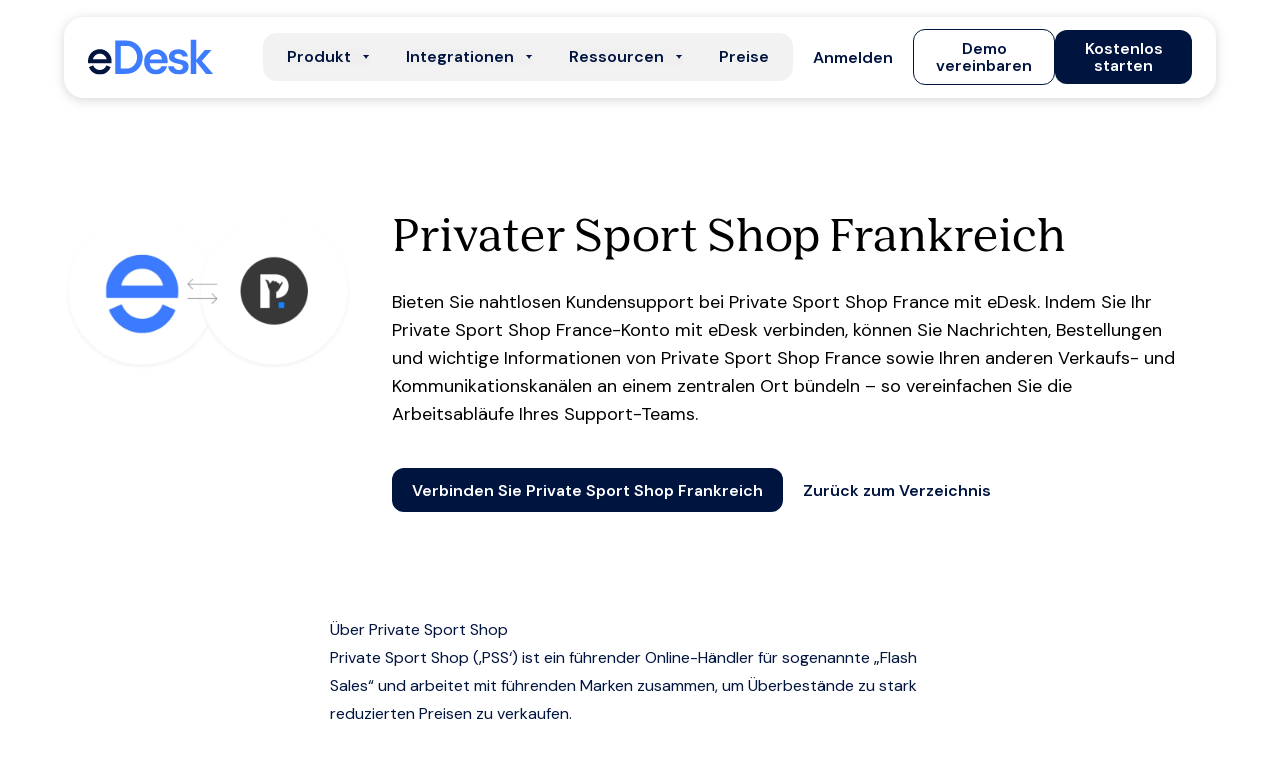

--- FILE ---
content_type: image/svg+xml
request_url: https://assets.contento.io/assets/s_01JsH1ZM14yekDAyE8KCT234Km/icon-instagram_Mi1iW5lKiJ.svg
body_size: 1346
content:
<svg width="21" height="21" viewBox="0 0 21 21" fill="none" xmlns="http://www.w3.org/2000/svg">
<path fill-rule="evenodd" clip-rule="evenodd" d="M10.6406 1.2793C5.80815 1.2793 1.89062 5.19681 1.89062 10.0293C1.89062 14.8618 5.80815 18.7793 10.6406 18.7793C15.4731 18.7793 19.3906 14.8618 19.3906 10.0293C19.3906 5.19681 15.4731 1.2793 10.6406 1.2793ZM8.52724 6.0868C8.52724 6.67089 8.02095 7.14439 7.39643 7.14439C6.77191 7.14439 6.26562 6.67089 6.26562 6.0868C6.26562 5.50271 6.77191 5.02921 7.39643 5.02921C8.02095 5.02921 8.52724 5.50271 8.52724 6.0868ZM6.42027 7.92177H8.35325V13.7792H6.42027V7.92177ZM9.53238 7.92177H11.4653V8.67327C11.7898 8.2605 12.4127 7.80426 13.4177 7.80426C15.1099 7.80426 15.6242 8.71382 15.6406 10.6878V13.7792H13.7076C13.7076 13.3972 13.705 13.0132 13.7023 12.6292C13.6985 12.0847 13.6948 11.5402 13.6986 11.0024C13.7036 10.3008 13.71 9.39517 12.6445 9.39517C11.7016 9.39517 11.4653 10.0902 11.4653 10.7822V13.7792H9.53238V7.92177Z" fill="white"/>
<ellipse cx="10.6406" cy="10.0293" rx="8.74414" ry="8.74854" fill="white"/>
<g clip-path="url(#clip0_7300_62385)">
<path d="M10.64 4.19595C12.2249 4.19595 12.4226 4.20179 13.0445 4.23095C13.6657 4.26012 14.0886 4.35754 14.4608 4.5022C14.8458 4.65037 15.1701 4.85104 15.4945 5.17479C15.7911 5.46639 16.0206 5.81913 16.1671 6.20845C16.3111 6.58004 16.4091 7.00354 16.4383 7.62479C16.4657 8.24662 16.4733 8.44437 16.4733 10.0293C16.4733 11.6142 16.4675 11.812 16.4383 12.4338C16.4091 13.055 16.3111 13.478 16.1671 13.8501C16.021 14.2397 15.7915 14.5925 15.4945 14.8838C15.2028 15.1803 14.8501 15.4098 14.4608 15.5564C14.0892 15.7005 13.6657 15.7985 13.0445 15.8276C12.4226 15.855 12.2249 15.8626 10.64 15.8626C9.05506 15.8626 8.85731 15.8568 8.23547 15.8276C7.61422 15.7985 7.19131 15.7005 6.81914 15.5564C6.42966 15.4102 6.07686 15.1807 5.78547 14.8838C5.48879 14.5922 5.25927 14.2395 5.11289 13.8501C4.96822 13.4785 4.87081 13.055 4.84164 12.4338C4.81422 11.812 4.80664 11.6142 4.80664 10.0293C4.80664 8.44437 4.81247 8.24662 4.84164 7.62479C4.87081 7.00295 4.96822 6.58062 5.11289 6.20845C5.25886 5.81889 5.48844 5.46606 5.78547 5.17479C6.07695 4.878 6.42972 4.64846 6.81914 4.5022C7.19131 4.35754 7.61364 4.26012 8.23547 4.23095C8.85731 4.20354 9.05506 4.19595 10.64 4.19595ZM10.64 7.11262C9.86643 7.11262 9.12456 7.41991 8.57758 7.96689C8.0306 8.51387 7.72331 9.25574 7.72331 10.0293C7.72331 10.8028 8.0306 11.5447 8.57758 12.0917C9.12456 12.6387 9.86643 12.946 10.64 12.946C11.4135 12.946 12.1554 12.6387 12.7024 12.0917C13.2493 11.5447 13.5566 10.8028 13.5566 10.0293C13.5566 9.25574 13.2493 8.51387 12.7024 7.96689C12.1554 7.41991 11.4135 7.11262 10.64 7.11262ZM14.4316 6.96679C14.4316 6.7734 14.3548 6.58793 14.2181 6.45119C14.0813 6.31444 13.8959 6.23762 13.7025 6.23762C13.5091 6.23762 13.3236 6.31444 13.1869 6.45119C13.0501 6.58793 12.9733 6.7734 12.9733 6.96679C12.9733 7.16017 13.0501 7.34564 13.1869 7.48239C13.3236 7.61913 13.5091 7.69595 13.7025 7.69595C13.8959 7.69595 14.0813 7.61913 14.2181 7.48239C14.3548 7.34564 14.4316 7.16017 14.4316 6.96679ZM10.64 8.27929C11.1041 8.27929 11.5492 8.46366 11.8774 8.79185C12.2056 9.12004 12.39 9.56516 12.39 10.0293C12.39 10.4934 12.2056 10.9385 11.8774 11.2667C11.5492 11.5949 11.1041 11.7793 10.64 11.7793C10.1758 11.7793 9.73073 11.5949 9.40254 11.2667C9.07435 10.9385 8.88997 10.4934 8.88997 10.0293C8.88997 9.56516 9.07435 9.12004 9.40254 8.79185C9.73073 8.46366 10.1758 8.27929 10.64 8.27929Z" fill="#24287F"/>
</g>
<defs>
<clipPath id="clip0_7300_62385">
<rect width="14" height="14" fill="white" transform="translate(3.64062 3.0293)"/>
</clipPath>
</defs>
</svg>


--- FILE ---
content_type: application/javascript
request_url: https://www.edesk.com/_next/static/chunks/07b5dd1e-11f05173b646a3e9.js
body_size: 57823
content:
"use strict";(self.webpackChunk_N_E=self.webpackChunk_N_E||[]).push([[5069],{41386:(t,e,i)=>{let s,n,a,l;i.d(e,{$c:()=>tK,BS:()=>aq,BU:()=>WW,CN:()=>Wk,Dq:()=>WV,Dz:()=>WM,FK:()=>iw,G_:()=>S,HL:()=>m5,Hp:()=>th,Ip:()=>WT,Lu:()=>Wq,N5:()=>WP,NQ:()=>Wg,Nw:()=>lr,OM:()=>WE,OR:()=>Wh,Of:()=>tY,P4:()=>Wm,PZ:()=>WS,Q2:()=>tj,SY:()=>W_,Sp:()=>Wj,TB:()=>Y,Th:()=>Wa,Ty:()=>Ww,VP:()=>WC,V_:()=>Wc,W_:()=>Wu,X3:()=>m,Zg:()=>W$,_k:()=>tq,a3:()=>Wr,as:()=>Wb,cf:()=>WN,d_:()=>te,e8:()=>ne,f:()=>Wo,hW:()=>Wl,jH:()=>t6,jc:()=>Wf,jx:()=>z,k0:()=>Z,kW:()=>iu,kZ:()=>tD,kk:()=>Wv,m0:()=>E,mf:()=>Wx,nV:()=>WB,pz:()=>b,rW:()=>b7,ri:()=>Wd,rv:()=>l8,sG:()=>WF,tH:()=>Wy,tN:()=>WA,to:()=>t$,wg:()=>Wp,xF:()=>X,zJ:()=>D,zn:()=>aB});var h,r,o=i(94971),u=i(14096),d=i(86266),c=i(66973),_=i(63169),p=i(83893),v=i(12115),f=i(68979),w=i(22475);function g(t){return!(0,f.isString)(t)&&"width"in t&&"height"in t&&(0,f.isNumber)(t.width)&&(0,f.isNumber)(t.height)}let m="undefined"==typeof document,k=m?"":(null===(h=navigator)||void 0===h?void 0:h.userAgent.toLowerCase())||"",b=!m&&/iphone|ipad|ipod|ios|crios|fxios/i.test(k),y=!m&&/(iphone|ipod)/gi.test((null===(r=navigator)||void 0===r?void 0:r.platform)||""),S=!m&&!!window.chrome,W=!m&&(!!window.safari||b);function $(){return!m&&!(0,f.isUndefined)(window.screen.orientation)&&!(0,f.isUndefined)(window.screen.orientation.lock)&&(0,f.isFunction)(screen.orientation.unlock)}function M(t,e){return!m&&(t||(t=document.createElement("audio")),t.canPlayType(e).length>0)}function x(t,e){return!m&&(t||(t=document.createElement("video")),t.canPlayType(e).length>0)}function T(t){return!m&&(t||(t=document.createElement("video")),t.canPlayType("application/vnd.apple.mpegurl").length>0)}function P(t){return!m&&!!document.pictureInPictureEnabled&&!(null==t?void 0:t.disablePictureInPicture)}function A(t){return!m&&(0,f.isFunction)(null==t?void 0:t.webkitSupportsPresentationMode)&&(0,f.isFunction)(null==t?void 0:t.webkitSetPresentationMode)}async function C(){let t=document.createElement("video");return t.volume=.5,await (0,f.waitTimeout)(0),.5===t.volume}function E(){var t,e,i,s,n,a,l,h;if(m)return!1;let r=m?void 0:null!==(n=null!==(s=null===(t=window)||void 0===t?void 0:t.ManagedMediaSource)&&void 0!==s?s:null===(e=window)||void 0===e?void 0:e.MediaSource)&&void 0!==n?n:null===(i=window)||void 0===i?void 0:i.WebKitMediaSource;if((0,f.isUndefined)(r))return!1;let o=r&&(0,f.isFunction)(r.isTypeSupported)&&r.isTypeSupported('video/mp4; codecs="avc1.42E01E,mp4a.40.2"'),u=m?void 0:null!==(h=null===(a=window)||void 0===a?void 0:a.SourceBuffer)&&void 0!==h?h:null===(l=window)||void 0===l?void 0:l.WebKitSourceBuffer,d=(0,f.isUndefined)(u)||!(0,f.isUndefined)(u.prototype)&&(0,f.isFunction)(u.prototype.appendBuffer)&&(0,f.isFunction)(u.prototype.remove);return!!o&&!!d}var q=new WeakMap;class D{get length(){return(0,o._)(this,q).length}start(t){var e;return null!==(e=(0,o._)(this,q)[t][0])&&void 0!==e?e:1/0}end(t){var e;return null!==(e=(0,o._)(this,q)[t][1])&&void 0!==e?e:1/0}constructor(t,e){(0,u._)(this,q,{writable:!0,value:void 0}),(0,f.isArray)(t)?(0,d._)(this,q,t):(0,f.isUndefined)(t)||(0,f.isUndefined)(e)?(0,d._)(this,q,[]):(0,d._)(this,q,[[t,e]])}}function O(t){if(!t.length)return null;let e=t.start(0);for(let i=1;i<t.length;i++){let s=t.start(i);s<e&&(e=s)}return e}function L(t){if(!t.length)return null;let e=t.end(0);for(let i=1;i<t.length;i++){let s=t.end(i);s>e&&(e=s)}return e}let I=/\.(m4a|m4b|mp4a|mpga|mp2|mp2a|mp3|m2a|m3a|wav|weba|aac|oga|spx|flac)($|\?)/i,F=new Set(["audio/mpeg","audio/ogg","audio/3gp","audio/mp3","audio/webm","audio/flac","audio/m4a","audio/m4b","audio/mp4a","audio/mp4"]),V=/\.(mp4|og[gv]|webm|mov|m4v)(#t=[,\d+]+)?($|\?)/i,N=new Set(["video/mp4","video/webm","video/3gp","video/ogg","video/avi","video/mpeg"]),R=/\.(m3u8)($|\?)/i,G=/\.(mpd)($|\?)/i,j=new Set(["application/vnd.apple.mpegurl","audio/mpegurl","audio/x-mpegurl","application/x-mpegurl","video/x-mpegurl","video/mpegurl","application/mpegurl"]),K=new Set(["application/dash+xml"]);function U(t){let{src:e,type:i}=t;return(0,f.isString)(e)?I.test(e)||F.has(i)||e.startsWith("blob:")&&"audio/object"===i:"audio/object"===i}function B(t){return(0,f.isString)(t.src)?V.test(t.src)||N.has(t.type)||t.src.startsWith("blob:")&&"video/object"===t.type||H(t)&&(m||T()):"video/object"===t.type}function H(t){let{src:e,type:i}=t;return(0,f.isString)(e)&&R.test(e)||j.has(i)}function Q(t){let{src:e,type:i}=t;return(0,f.isString)(e)&&G.test(e)||K.has(i)}function z(t){return(0,f.isString)(t.src)&&(U(t)||B(t)||H(t))}function X(t,e){let i=new URL(t);for(let t of Object.keys(e))i.searchParams.set(t,e[t]+"");return i.toString()}function Y(t){let e=arguments.length>1&&void 0!==arguments[1]?arguments[1]:"preconnect";if(m)return!1;let i=document.querySelector('link[href="'.concat(t,'"]'));if(!(0,f.isNull)(i))return!0;let s=document.createElement("link");return s.rel=e,s.href=t,s.crossOrigin="true",document.head.append(s),!0}let J={};function Z(t){if(J[t])return J[t].promise;let e=(0,f.deferredPromise)(),i=document.querySelector('script[src="'.concat(t,'"]'));if(!(0,f.isNull)(i))return e.resolve(),e.promise;J[t]=e;let s=document.createElement("script");return s.src=t,s.onload=()=>{e.resolve(),delete J[t]},s.onerror=()=>{e.reject(),delete J[t]},setTimeout(()=>document.head.append(s),0),e.promise}function tt(t){return"use-credentials"===t?"include":(0,f.isString)(t)?"same-origin":void 0}function te(t){let{title:e,src:i,download:s}=t,n=(0,f.isBoolean)(s)||""===s?i.src:(0,f.isString)(s)?s:null==s?void 0:s.url;return!function(t){let{url:e,src:i,download:s}=t;return(0,f.isString)(e)&&(s&&!0!==s||U(i)||B(i))}({url:n,src:i,download:s})?null:{url:n,name:!(0,f.isBoolean)(s)&&!(0,f.isString)(s)&&(null==s?void 0:s.filename)||e.toLowerCase()||"media"}}let ti=Symbol(0),ts=Symbol(0),tn=Symbol(0),ta=Symbol(0),tl=Symbol(0),th={crossOrigin:ti,readyState:ts,updateActiveCues:tn,canLoad:ta,onModeChange:tl,native:Symbol(0),nativeHLS:Symbol(0)};function tr(t,e){return e>=t.startTime&&e<t.endTime}function to(t,e,i){let s=null,n=(0,f.getScope)();function a(){let a=(0,f.isString)(e)?[e]:e,l=t.toArray().find(t=>a.includes(t.kind)&&"showing"===t.mode);if(l!==s){if(!l){i(null),s=null;return}2==l.readyState?i(l):(i(null),(0,f.scoped)(()=>{let t=(0,f.listenEvent)(l,"load",()=>{i(l),t()},{once:!0})},n)),s=l}}return a(),(0,f.listenEvent)(t,"mode-change",a)}var tu=new WeakMap,td=new WeakMap,tc=new WeakMap,t_=new WeakMap,tp=new WeakMap,tv=new WeakMap,tf=new WeakMap,tw=new WeakSet,tg=new WeakSet,tm=new WeakSet,tk=new WeakSet,tb=new WeakSet,ty=new WeakSet;let tS=th.updateActiveCues,tW=th.canLoad;class t$ extends f.EventsTarget{static createId(t){var e,i;return"vds-".concat(t.type,"-").concat(t.kind,"-").concat(null!==(i=null!==(e=t.src)&&void 0!==e?e:t.label)&&void 0!==i?i:"?")}get metadata(){return(0,o._)(this,t_)}get regions(){return(0,o._)(this,tp)}get cues(){return(0,o._)(this,tv)}get activeCues(){return(0,o._)(this,tf)}get readyState(){return this[th.readyState]}get mode(){return(0,o._)(this,tc)}set mode(t){this.setMode(t)}addCue(t,e){let i=0,s=(0,o._)(this,tv).length;for(i=0;i<s&&!(t.endTime<=(0,o._)(this,tv)[i].startTime);i++);if(i===s?(0,o._)(this,tv).push(t):(0,o._)(this,tv).splice(i,0,t),!(t instanceof TextTrackCue)){var n;null===(n=this[th.native])||void 0===n||n.track.addCue(t)}this.dispatchEvent(new f.DOMEvent("add-cue",{detail:t,trigger:e})),tr(t,(0,o._)(this,td))&&this[th.updateActiveCues]((0,o._)(this,td),e)}removeCue(t,e){let i=(0,o._)(this,tv).indexOf(t);if(i>=0){var s;let n=(0,o._)(this,tf).includes(t);(0,o._)(this,tv).splice(i,1),null===(s=this[th.native])||void 0===s||s.track.removeCue(t),this.dispatchEvent(new f.DOMEvent("remove-cue",{detail:t,trigger:e})),n&&this[th.updateActiveCues]((0,o._)(this,td),e)}}setMode(t,e){var i;(0,o._)(this,tc)!==t&&((0,d._)(this,tc,t),"disabled"===t?((0,d._)(this,tf,[]),(0,_._)(this,ty,tC).call(this)):2===this.readyState?this[th.updateActiveCues]((0,o._)(this,td),e):(0,_._)(this,tg,tx).call(this),this.dispatchEvent(new f.DOMEvent("mode-change",{detail:this,trigger:e})),null===(i=this[th.onModeChange])||void 0===i||i.call(this))}[tS](t,e){if((0,d._)(this,td,t),"disabled"===this.mode||!(0,o._)(this,tv).length)return;let i=[];for(let e=0,s=(0,o._)(this,tv).length;e<s;e++){let s=(0,o._)(this,tv)[e];tr(s,t)&&i.push(s)}let s=i.length!==(0,o._)(this,tf).length;if(!s){for(let t=0;t<i.length;t++)if(!(0,o._)(this,tf).includes(i[t])){s=!0;break}}(0,d._)(this,tf,i),s&&(0,_._)(this,ty,tC).call(this,e)}[tW](){(0,d._)(this,tu,!0),"disabled"!==(0,o._)(this,tc)&&(0,_._)(this,tg,tx).call(this)}constructor(t){for(let e of(super(),(0,p._)(this,tw),(0,p._)(this,tg),(0,p._)(this,tm),(0,p._)(this,tk),(0,p._)(this,tb),(0,p._)(this,ty),(0,u._)(this,tu,{writable:!0,value:void 0}),(0,u._)(this,td,{writable:!0,value:void 0}),(0,u._)(this,tc,{writable:!0,value:void 0}),(0,u._)(this,t_,{writable:!0,value:void 0}),(0,u._)(this,tp,{writable:!0,value:void 0}),(0,u._)(this,tv,{writable:!0,value:void 0}),(0,u._)(this,tf,{writable:!0,value:void 0}),this.id="",this.label="",this.language="",this.default=!1,(0,d._)(this,tu,!1),(0,d._)(this,td,0),(0,d._)(this,tc,"disabled"),(0,d._)(this,t_,{}),(0,d._)(this,tp,[]),(0,d._)(this,tv,[]),(0,d._)(this,tf,[]),this[s]=0,this[n]=null,this[a]=null,Object.keys(t)))this[e]=t[e];this.type||(this.type="vtt"),!m&&t.content?(0,_._)(this,tw,tM).call(this,t):t.src||(this[th.readyState]=2)}}function tM(t){i.e(1298).then(i.bind(i,51298)).then(e=>{let{parseText:i,VTTCue:s,VTTRegion:n}=e;(0,f.isString)(t.content)&&"json"!==t.type?i(t.content,{type:t.type}).then(t=>{let{cues:e,regions:i}=t;(0,d._)(this,tv,e),(0,d._)(this,tp,i),(0,_._)(this,tm,tT).call(this)}):((0,_._)(this,tb,tA).call(this,t.content,s,n),3!==this.readyState&&(0,_._)(this,tm,tT).call(this))})}async function tx(){if((0,o._)(this,tu)&&!(this[th.readyState]>0)){if(this[th.readyState]=1,this.dispatchEvent(new f.DOMEvent("load-start")),!this.src){(0,_._)(this,tm,tT).call(this);return}try{var t,e;let{parseResponse:s,VTTCue:n,VTTRegion:a}=await i.e(1298).then(i.bind(i,51298)),l=null===(t=this[th.crossOrigin])||void 0===t?void 0:t.call(this),h=fetch(this.src,{headers:"json"===this.type?{"Content-Type":"application/json"}:void 0,credentials:tt(l)});if("json"===this.type)(0,_._)(this,tb,tA).call(this,await (await h).text(),n,a);else{let{errors:t,metadata:i,regions:n,cues:a}=await s(h,{type:this.type,encoding:this.encoding});if((null===(e=t[0])||void 0===e?void 0:e.code)===0)throw t[0];(0,d._)(this,t_,i),(0,d._)(this,tp,n),(0,d._)(this,tv,a)}(0,_._)(this,tm,tT).call(this)}catch(t){(0,_._)(this,tk,tP).call(this,t)}}}function tT(){if(this[th.readyState]=2,!this.src||"vtt"!==this.type){let t=this[th.native];if(t&&!t.managed)for(let e of(0,o._)(this,tv))t.track.addCue(e)}let t=new f.DOMEvent("load");this[th.updateActiveCues]((0,o._)(this,td),t),this.dispatchEvent(t)}function tP(t){this[th.readyState]=3,this.dispatchEvent(new f.DOMEvent("error",{detail:t}))}function tA(t,e,i){try{let{regions:s,cues:n}=function(t,e,i){let s=(0,f.isString)(t)?JSON.parse(t):t,n=[],a=[];return s.regions&&i&&(n=s.regions.map(t=>Object.assign(new i,t))),(s.cues||(0,f.isArray)(s))&&(a=((0,f.isArray)(s)?s:s.cues).filter(t=>(0,f.isNumber)(t.startTime)&&(0,f.isNumber)(t.endTime)).map(t=>Object.assign(new e(0,0,""),t))),{regions:n,cues:a}}(t,e,i);(0,d._)(this,tp,s),(0,d._)(this,tv,n)}catch(t){(0,_._)(this,tk,tP).call(this,t)}}function tC(t){this.dispatchEvent(new f.DOMEvent("cue-change",{trigger:t}))}s=th.readyState,th.crossOrigin,n=th.onModeChange,a=th.native;let tE=/captions|subtitles/;function tq(t){return tE.test(t.kind)}let tD=new f.State({artist:"",artwork:null,audioTrack:null,audioTracks:[],autoPlay:!1,autoPlayError:null,audioGain:null,buffered:new D,canLoad:!1,canLoadPoster:!1,canFullscreen:!1,canOrientScreen:$(),canPictureInPicture:!1,canPlay:!1,clipStartTime:0,clipEndTime:0,controls:!1,get iOSControls(){return y&&"video"===this.mediaType&&(!this.playsInline||!f.fscreen.fullscreenEnabled&&this.fullscreen)},get nativeControls(){return this.controls||this.iOSControls},controlsVisible:!1,get controlsHidden(){return!this.controlsVisible},crossOrigin:null,ended:!1,error:null,fullscreen:!1,get loop(){return this.providedLoop||this.userPrefersLoop},logLevel:"silent",mediaType:"unknown",muted:!1,paused:!0,played:new D,playing:!1,playsInline:!1,pictureInPicture:!1,preload:"metadata",playbackRate:1,qualities:[],quality:null,autoQuality:!1,canSetQuality:!0,canSetPlaybackRate:!0,canSetVolume:!1,canSetAudioGain:!1,seekable:new D,seeking:!1,source:{src:"",type:""},sources:[],started:!1,textTracks:[],textTrack:null,get hasCaptions(){return this.textTracks.filter(tq).length>0},volume:1,waiting:!1,realCurrentTime:0,get currentTime(){return this.ended?this.duration:this.clipStartTime>0?Math.max(0,Math.min(this.realCurrentTime-this.clipStartTime,this.duration)):this.realCurrentTime},providedDuration:-1,intrinsicDuration:0,get duration(){return this.seekableWindow},get title(){return this.providedTitle||this.inferredTitle},get poster(){return this.providedPoster||this.inferredPoster},get viewType(){return"unknown"!==this.providedViewType?this.providedViewType:this.inferredViewType},get streamType(){return"unknown"!==this.providedStreamType?this.providedStreamType:this.inferredStreamType},get currentSrc(){return this.source},get bufferedStart(){var tO;return Math.max(null!==(tO=O(this.buffered))&&void 0!==tO?tO:0,this.clipStartTime)},get bufferedEnd(){var tL;let t=null!==(tL=L(this.buffered))&&void 0!==tL?tL:0;return Math.min(this.seekableEnd,Math.max(0,t-this.clipStartTime))},get bufferedWindow(){return Math.max(0,this.bufferedEnd-this.bufferedStart)},get seekableStart(){var tI;if(this.isLiveDVR&&this.liveDVRWindow>0)return Math.max(0,this.seekableEnd-this.liveDVRWindow);return Math.max(null!==(tI=O(this.seekable))&&void 0!==tI?tI:0,this.clipStartTime)},get seekableEnd(){var tF;if(this.providedDuration>0)return this.providedDuration;let t=this.liveSyncPosition>0?this.liveSyncPosition:this.canPlay?null!==(tF=L(this.seekable))&&void 0!==tF?tF:1/0:0;return this.clipEndTime>0?Math.min(this.clipEndTime,t):t},get seekableWindow(){let t=this.seekableEnd-this.seekableStart;return isNaN(t)?1/0:Math.max(0,t)},canAirPlay:!1,canGoogleCast:!1,remotePlaybackState:"disconnected",remotePlaybackType:"none",remotePlaybackLoader:null,remotePlaybackInfo:null,get isAirPlayConnected(){return"airplay"===this.remotePlaybackType&&"connected"===this.remotePlaybackState},get isGoogleCastConnected(){return"google-cast"===this.remotePlaybackType&&"connected"===this.remotePlaybackState},pointer:"fine",orientation:"landscape",width:0,height:0,mediaWidth:0,mediaHeight:0,lastKeyboardAction:null,userBehindLiveEdge:!1,liveEdgeTolerance:10,minLiveDVRWindow:60,get canSeek(){return/unknown|on-demand|:dvr/.test(this.streamType)&&Number.isFinite(this.duration)&&(!this.isLiveDVR||this.duration>=this.liveDVRWindow)},get live(){return this.streamType.includes("live")||!Number.isFinite(this.duration)},get liveEdgeStart(){return this.live&&Number.isFinite(this.seekableEnd)?Math.max(0,this.seekableEnd-this.liveEdgeTolerance):0},get liveEdge(){return this.live&&(!this.canSeek||!this.userBehindLiveEdge&&this.currentTime>=this.liveEdgeStart)},get liveEdgeWindow(){return this.live&&Number.isFinite(this.seekableEnd)?this.seekableEnd-this.liveEdgeStart:0},get isLiveDVR(){return/:dvr/.test(this.streamType)},get liveDVRWindow(){return Math.max(this.inferredLiveDVRWindow,this.minLiveDVRWindow)},autoPlaying:!1,providedTitle:"",inferredTitle:"",providedLoop:!1,userPrefersLoop:!1,providedPoster:"",inferredPoster:"",inferredViewType:"unknown",providedViewType:"unknown",providedStreamType:"unknown",inferredStreamType:"unknown",liveSyncPosition:null,inferredLiveDVRWindow:0,savedState:null}),tV=new Set(["autoPlayError","autoPlaying","buffered","canPlay","error","paused","played","playing","seekable","seeking","waiting"]),tN=new Set([...tV,"ended","inferredPoster","inferredStreamType","inferredTitle","intrinsicDuration","inferredLiveDVRWindow","liveSyncPosition","realCurrentTime","savedState","started","userBehindLiveEdge"]);function tR(t){let e=arguments.length>1&&void 0!==arguments[1]&&arguments[1],i=e?tV:tN;tD.reset(t,t=>i.has(t)),(0,f.tick)()}function tG(t,e){let i=t+e.clipStartTime(),s=Math.floor(t)===Math.floor(e.seekableStart()),n=Math.floor(i)===Math.floor(e.seekableEnd());return s?e.seekableStart():n?e.seekableEnd():e.isLiveDVR()&&e.liveDVRWindow()>0&&i<e.seekableEnd()-e.liveDVRWindow()?e.bufferedStart():Math.min(Math.max(e.seekableStart()+.1,i),e.seekableEnd()-.1)}let tj=(0,f.createContext)();function tK(){return(0,f.useContext)(tj)}var tU=new WeakMap,tB=new WeakMap,tH=new WeakMap,tQ=new WeakMap,tz=new WeakSet,tX=new WeakSet;class tY{setTarget(t){(0,d._)(this,tU,t)}getPlayer(t){var e;return(0,o._)(this,tB)||null===(e=null!=t?t:(0,o._)(this,tU))||void 0===e||e.dispatchEvent(new f.DOMEvent("find-media-player",{detail:t=>void(0,d._)(this,tB,t),bubbles:!0,composed:!0})),(0,o._)(this,tB)}setPlayer(t){(0,d._)(this,tB,t)}startLoading(t){(0,_._)(this,tz,tJ).call(this,"media-start-loading",t)}startLoadingPoster(t){(0,_._)(this,tz,tJ).call(this,"media-poster-start-loading",t)}requestAirPlay(t){(0,_._)(this,tz,tJ).call(this,"media-airplay-request",t)}requestGoogleCast(t){(0,_._)(this,tz,tJ).call(this,"media-google-cast-request",t)}play(t){(0,_._)(this,tz,tJ).call(this,"media-play-request",t)}pause(t){(0,_._)(this,tz,tJ).call(this,"media-pause-request",t)}mute(t){(0,_._)(this,tz,tJ).call(this,"media-mute-request",t)}unmute(t){(0,_._)(this,tz,tJ).call(this,"media-unmute-request",t)}enterFullscreen(t,e){(0,_._)(this,tz,tJ).call(this,"media-enter-fullscreen-request",e,t)}exitFullscreen(t,e){(0,_._)(this,tz,tJ).call(this,"media-exit-fullscreen-request",e,t)}lockScreenOrientation(t,e){(0,_._)(this,tz,tJ).call(this,"media-orientation-lock-request",e,t)}unlockScreenOrientation(t){(0,_._)(this,tz,tJ).call(this,"media-orientation-unlock-request",t)}enterPictureInPicture(t){(0,_._)(this,tz,tJ).call(this,"media-enter-pip-request",t)}exitPictureInPicture(t){(0,_._)(this,tz,tJ).call(this,"media-exit-pip-request",t)}seeking(t,e){(0,_._)(this,tz,tJ).call(this,"media-seeking-request",e,t)}seek(t,e){(0,_._)(this,tz,tJ).call(this,"media-seek-request",e,t)}seekToLiveEdge(t){(0,_._)(this,tz,tJ).call(this,"media-live-edge-request",t)}changeDuration(t,e){(0,_._)(this,tz,tJ).call(this,"media-duration-change-request",e,t)}changeClipStart(t,e){(0,_._)(this,tz,tJ).call(this,"media-clip-start-change-request",e,t)}changeClipEnd(t,e){(0,_._)(this,tz,tJ).call(this,"media-clip-end-change-request",e,t)}changeVolume(t,e){(0,_._)(this,tz,tJ).call(this,"media-volume-change-request",e,Math.max(0,Math.min(1,t)))}changeAudioTrack(t,e){(0,_._)(this,tz,tJ).call(this,"media-audio-track-change-request",e,t)}changeQuality(t,e){(0,_._)(this,tz,tJ).call(this,"media-quality-change-request",e,t)}requestAutoQuality(t){this.changeQuality(-1,t)}changeTextTrackMode(t,e,i){(0,_._)(this,tz,tJ).call(this,"media-text-track-change-request",i,{index:t,mode:e})}changePlaybackRate(t,e){(0,_._)(this,tz,tJ).call(this,"media-rate-change-request",e,t)}changeAudioGain(t,e){(0,_._)(this,tz,tJ).call(this,"media-audio-gain-change-request",e,t)}resumeControls(t){(0,_._)(this,tz,tJ).call(this,"media-resume-controls-request",t)}pauseControls(t){(0,_._)(this,tz,tJ).call(this,"media-pause-controls-request",t)}togglePaused(t){let e=this.getPlayer(null==t?void 0:t.target);e&&(e.state.paused?this.play(t):this.pause(t))}toggleControls(t){let e=this.getPlayer(null==t?void 0:t.target);e&&(e.controls.showing?e.controls.hide(0,t):e.controls.show(0,t))}toggleMuted(t){let e=this.getPlayer(null==t?void 0:t.target);e&&(e.state.muted?this.unmute(t):this.mute(t))}toggleFullscreen(t,e){let i=this.getPlayer(null==e?void 0:e.target);i&&(i.state.fullscreen?this.exitFullscreen(t,e):this.enterFullscreen(t,e))}togglePictureInPicture(t){let e=this.getPlayer(null==t?void 0:t.target);e&&(e.state.pictureInPicture?this.exitPictureInPicture(t):this.enterPictureInPicture(t))}showCaptions(t){let e=this.getPlayer(null==t?void 0:t.target);if(!e)return;let i=e.state.textTracks,s=(0,o._)(this,tH);i[s]&&tq(i[s])||(s=-1),-1===s&&(s=i.findIndex(t=>tq(t)&&t.default)),-1===s&&(s=i.findIndex(t=>tq(t))),s>=0&&this.changeTextTrackMode(s,"showing",t),(0,d._)(this,tH,-1)}disableCaptions(t){let e=this.getPlayer(null==t?void 0:t.target);if(!e)return;let i=e.state.textTracks,s=e.state.textTrack;if(s){let e=i.indexOf(s);this.changeTextTrackMode(e,"disabled",t),(0,d._)(this,tH,e)}}toggleCaptions(t){let e=this.getPlayer(null==t?void 0:t.target);e&&(e.state.textTrack?this.disableCaptions():this.showCaptions())}userPrefersLoopChange(t,e){(0,_._)(this,tz,tJ).call(this,"media-user-loop-change-request",e,t)}constructor(t){(0,p._)(this,tz),(0,p._)(this,tX),(0,u._)(this,tU,{writable:!0,value:void 0}),(0,u._)(this,tB,{writable:!0,value:void 0}),(0,u._)(this,tH,{writable:!0,value:void 0}),(0,u._)(this,tQ,{writable:!0,value:void 0}),(0,d._)(this,tU,null),(0,d._)(this,tB,null),(0,d._)(this,tH,-1),(0,d._)(this,tQ,t)}}function tJ(t,e,i){var s,n,a;let l=new f.DOMEvent(t,{bubbles:!0,composed:!0,cancelable:!0,detail:i,trigger:e}),h=(null==e?void 0:e.target)||null;h&&h instanceof f.Component&&(h=h.el),h=!h||h===document||h===window||h===document.body||(null===(s=(0,o._)(this,tB))||void 0===s?void 0:s.el)&&h instanceof Node&&!(0,o._)(this,tB).el.contains(h)?null!==(a=(0,o._)(this,tU))&&void 0!==a?a:null===(n=this.getPlayer())||void 0===n?void 0:n.el:null!=h?h:(0,o._)(this,tU),(0,o._)(this,tB)&&("media-play-request"!==t||(0,o._)(this,tB).state.canLoad)?(0,o._)(this,tB).canPlayQueue.enqueue(t,()=>null==h?void 0:h.dispatchEvent(l)):null==h||h.dispatchEvent(l)}var tZ=new WeakMap;class t0{async getVolume(){return(0,o._)(this,tZ).volume}async setVolume(t){(0,o._)(this,tZ).volume=t,this.save()}async getMuted(){return(0,o._)(this,tZ).muted}async setMuted(t){(0,o._)(this,tZ).muted=t,this.save()}async getTime(){return(0,o._)(this,tZ).time}async setTime(t,e){let i=t<0;(0,o._)(this,tZ).time=i?null:t,i||e?this.saveTime():this.saveTimeThrottled()}async getLang(){return(0,o._)(this,tZ).lang}async setLang(t){(0,o._)(this,tZ).lang=t,this.save()}async getCaptions(){return(0,o._)(this,tZ).captions}async setCaptions(t){(0,o._)(this,tZ).captions=t,this.save()}async getPlaybackRate(){return(0,o._)(this,tZ).rate}async setPlaybackRate(t){(0,o._)(this,tZ).rate=t,this.save()}async getAudioGain(){return(0,o._)(this,tZ).audioGain}async setAudioGain(t){(0,o._)(this,tZ).audioGain=t,this.save()}async getVideoQuality(){return(0,o._)(this,tZ).quality}async setVideoQuality(t){(0,o._)(this,tZ).quality=t,this.save()}onChange(t,e){let i=arguments.length>2&&void 0!==arguments[2]?arguments[2]:"vds-player",s=i?localStorage.getItem(i):null,n=e?localStorage.getItem(e):null;this.playerId=i,this.mediaId=e,(0,d._)(this,tZ,{volume:null,muted:null,audioGain:null,lang:null,captions:null,rate:null,quality:null,...s?JSON.parse(s):{},time:n?+n:null})}save(){if(m||!this.playerId)return;let t=JSON.stringify({...(0,o._)(this,tZ),time:void 0});localStorage.setItem(this.playerId,t)}saveTime(){var t;if(m||!this.mediaId)return;let e=(null!==(t=(0,o._)(this,tZ).time)&&void 0!==t?t:0).toString();localStorage.setItem(this.mediaId,e)}constructor(){(0,u._)(this,tZ,{writable:!0,value:void 0}),this.playerId="vds-player",this.mediaId=null,(0,d._)(this,tZ,{volume:null,muted:null,audioGain:null,time:null,lang:null,captions:null,rate:null,quality:null}),this.saveTimeThrottled=(0,f.functionThrottle)(this.saveTime.bind(this),1e3)}}let t1=Symbol(0),t2=Symbol(0),t3=Symbol(0),t5=Symbol(0),t9=Symbol(0),t4=Symbol(0),t8=Symbol(0),t6={add:t1,remove:t2,reset:t3,select:t5,readonly:t9,setReadonly:t4,onReset:t8,onRemove:Symbol(0),onUserSelect:Symbol(0)},t7=Symbol.iterator,et=t6.add,ee=t6.remove,ei=t6.reset,es=t6.setReadonly;class en extends f.EventsTarget{get length(){return this.items.length}get readonly(){return this[t6.readonly]}indexOf(t){return this.items.indexOf(t)}getById(t){var e;return""===t?null:null!==(e=this.items.find(e=>e.id===t))&&void 0!==e?e:null}toArray(){return[...this.items]}[t7](){return this.items.values()}[et](t,e){let i=this.items.length;""+i in this||Object.defineProperty(this,i,{get(){return this.items[i]}}),this.items.includes(t)||(this.items.push(t),this.dispatchEvent(new f.DOMEvent("add",{detail:t,trigger:e})))}[ee](t,e){let i=this.items.indexOf(t);if(i>=0){var s;null===(s=this[t6.onRemove])||void 0===s||s.call(this,t,e),this.items.splice(i,1),this.dispatchEvent(new f.DOMEvent("remove",{detail:t,trigger:e}))}}[ei](t){var e;for(let e of[...this.items])this[t6.remove](e,t);this.items=[],this[t6.setReadonly](!1,t),null===(e=this[t6.onReset])||void 0===e||e.call(this)}[es](t,e){this[t6.readonly]!==t&&(this[t6.readonly]=t,this.dispatchEvent(new f.DOMEvent("readonly-change",{detail:t,trigger:e})))}constructor(...t){super(...t),this.items=[],this[l]=!1}}l=t6.readonly;let ea=Symbol(0);class el extends en{get selected(){var t;return null!==(t=this.items.find(t=>t.selected))&&void 0!==t?t:null}get selectedIndex(){return this.items.findIndex(t=>t.selected)}[t6.onRemove](t,e){this[t6.select](t,!1,e)}[t6.add](t,e){t[ea]=!1,Object.defineProperty(t,"selected",{get(){return this[ea]},set:e=>{var i;this.readonly||(null===(i=this[t6.onUserSelect])||void 0===i||i.call(this),this[t6.select](t,e))}}),super[t6.add](t,e)}[t6.select](t,e,i){if(e===(null==t?void 0:t[ea]))return;let s=this.selected;t&&(t[ea]=e),(e?s!==t:s===t)&&(s&&(s[ea]=!1),this.dispatchEvent(new f.DOMEvent("change",{detail:{prev:s,current:this.selected},trigger:i})))}}class eh extends el{}function er(t){let e=arguments.length>1&&void 0!==arguments[1]?arguments[1]:2;return Number(t.toFixed(e))}function eo(t){var e,i;return null!==(i=null===(e=String(t).split(".")[1])||void 0===e?void 0:e.length)&&void 0!==i?i:0}function eu(t,e,i){return Math.max(t,Math.min(i,e))}function ed(t,e){let i=e.composedPath()[0];return(0,f.isDOMNode)(i)&&t.contains(i)}let ec=new Set;if(!m){let t=function(){for(let t of ec)try{t()}catch(t){}window.requestAnimationFrame(t)};t()}function e_(t,e,i){t.hasAttribute(e)||t.setAttribute(e,i)}function ep(t,e){if(!(t.hasAttribute("aria-label")||t.hasAttribute("data-no-label"))){if(!(0,f.isFunction)(e)){(0,f.setAttribute)(t,"aria-label",e);return}m?i():(0,f.effect)(i)}function i(){(0,f.setAttribute)(t,"aria-label",e())}}function ev(t){let e=getComputedStyle(t);return"none"!==e.display&&parseInt(e.opacity)>0}function ef(t,e){var i;return i=()=>e(!!t&&("checkVisibility"in t?t.checkVisibility({checkOpacity:!0,checkVisibilityCSS:!0}):ev(t))),ec.add(i),()=>ec.delete(i)}function ew(t,e,i){for(;e;){if(e===t)return!0;if(null==i?void 0:i(e))break;e=e.parentElement}return!1}function eg(t,e){return new f.EventsController(t).add("pointerup",t=>{0!==t.button||t.defaultPrevented||e(t)}).add("keydown",t=>{(0,f.isKeyboardClick)(t)&&e(t)})}function em(t){return(0,f.isTouchEvent)(t)&&(t.touches.length>1||t.changedTouches.length>1)}function ek(t){if(m)return t();let e=(0,f.getScope)(),i=window.requestAnimationFrame(()=>{(0,f.scoped)(t,e),i=-1});return()=>void window.cancelAnimationFrame(i)}function eb(t,e,i,s){let{offsetVarName:n,xOffset:a,yOffset:l,...h}=s;if(!t)return;let r=i.replace(" ","-").replace("-center","");if((0,f.setStyle)(t,"visibility",e?null:"hidden"),!e)return;let o=i.includes("top"),u=t=>i.includes("left")?"calc(-1 * ".concat(t,")"):t,d=t=>o?"calc(-1 * ".concat(t,")"):t;return(0,w.ll)(e,t,()=>{var s;(0,w.rD)(e,t,{placement:r,middleware:[...null!==(s=h.middleware)&&void 0!==s?s:[],(0,w.UU)({fallbackAxisSideDirection:"start",crossAxis:!1}),(0,w.BN)()],...h}).then(e=>{var s;let{x:h,y:r,middlewareData:c}=e,_=!!(null===(s=c.flip)||void 0===s?void 0:s.index);o=i.includes(_?"bottom":"top"),t.setAttribute("data-placement",_?i.startsWith("top")?i.replace("top","bottom"):i.replace("bottom","top"):i),Object.assign(t.style,{top:"calc(".concat(r+"px"," + ").concat(d(l?l+"px":"var(--".concat(n,"-y-offset, 0px)")),")"),left:"calc(".concat(h+"px"," + ").concat(u(a?a+"px":"var(--".concat(n,"-x-offset, 0px)")),")")})})})}function ey(t){return t instanceof HTMLElement}var eS=new WeakMap,eW=new WeakMap,e$=new WeakMap,eM=new WeakMap,ex=new WeakSet,eT=new WeakSet,eP=new WeakSet,eA=new WeakSet;class eC{canRender(t,e){return!!e}attach(t){(0,d._)(this,eW,t),t&&(t.textTracks.onchange=(0,_._)(this,eA,eO).bind(this))}addTrack(t){(0,o._)(this,eM).add(t),(0,_._)(this,ex,eE).call(this,t)}removeTrack(t){var e,i;null===(i=t[th.native])||void 0===i||null===(e=i.remove)||void 0===e||e.call(i),t[th.native]=null,(0,o._)(this,eM).delete(t)}changeTrack(t){let e=null==t?void 0:t[th.native];e&&"showing"!==e.track.mode&&(e.track.mode="showing"),(0,d._)(this,e$,t)}setDisplay(t){(0,d._)(this,eS,t),(0,_._)(this,eA,eO).call(this)}detach(){for(let t of((0,o._)(this,eW)&&((0,o._)(this,eW).textTracks.onchange=null),(0,o._)(this,eM)))this.removeTrack(t);(0,o._)(this,eM).clear(),(0,d._)(this,eW,null),(0,d._)(this,e$,null)}constructor(){(0,p._)(this,ex),(0,p._)(this,eT),(0,p._)(this,eP),(0,p._)(this,eA),(0,u._)(this,eS,{writable:!0,value:void 0}),(0,u._)(this,eW,{writable:!0,value:void 0}),(0,u._)(this,e$,{writable:!0,value:void 0}),(0,u._)(this,eM,{writable:!0,value:void 0}),this.priority=0,(0,d._)(this,eS,!0),(0,d._)(this,eW,null),(0,d._)(this,e$,null),(0,d._)(this,eM,new Set)}}function eE(t){var e,i;if(!(0,o._)(this,eW))return;let s=null!==(i=t[e=th.native])&&void 0!==i?i:t[e]=(0,_._)(this,eT,eq).call(this,t);ey(s)&&((0,o._)(this,eW).append(s),s.track.mode=s.default?"showing":"disabled")}function eq(t){let e=document.createElement("track"),i=t.default||"showing"===t.mode,s=t.src&&"vtt"===t.type;return e.id=t.id,e.src=s?t.src:"",e.label=t.label,e.kind=t.kind,e.default=i,t.language&&(e.srclang=t.language),i&&!s&&(0,_._)(this,eP,eD).call(this,t,e.track),e}function eD(t,e){var i;if((!t.src||"vtt"!==t.type)&&(null===(i=e.cues)||void 0===i||!i.length))for(let i of t.cues)e.addCue(i)}function eO(t){for(let e of(0,o._)(this,eM)){let i=e[th.native];if(!i)continue;if(!(0,o._)(this,eS)){i.track.mode=i.managed?"hidden":"disabled";continue}let s="showing"===i.track.mode;s&&(0,_._)(this,eP,eD).call(this,e,i.track),e.setMode(s?"showing":"disabled",t)}}var eL=new WeakMap,eI=new WeakMap,eF=new WeakMap,eV=new WeakMap,eN=new WeakMap,eR=new WeakMap,eG=new WeakMap,ej=new WeakSet,eK=new WeakSet,eU=new WeakSet,eB=new WeakSet,eH=new WeakSet,eQ=new WeakSet,ez=new WeakSet;class eX{add(t){(0,o._)(this,eF).push(t),(0,f.untrack)((0,_._)(this,eQ,e2).bind(this))}remove(t){t.detach(),(0,o._)(this,eF).splice((0,o._)(this,eF).indexOf(t),1),(0,f.untrack)((0,_._)(this,eQ,e2).bind(this))}attachVideo(t){requestAnimationFrame(()=>{if((0,d._)(this,eL,t),t)for(let e of((0,d._)(this,eR,new eC),(0,o._)(this,eR).attach(t),(0,o._)(this,eI)))(0,_._)(this,eK,eJ).call(this,e);(0,_._)(this,eQ,e2).call(this)})}constructor(t){(0,p._)(this,ej),(0,p._)(this,eK),(0,p._)(this,eU),(0,p._)(this,eB),(0,p._)(this,eH),(0,p._)(this,eQ),(0,p._)(this,ez),(0,u._)(this,eL,{writable:!0,value:void 0}),(0,u._)(this,eI,{writable:!0,value:void 0}),(0,u._)(this,eF,{writable:!0,value:void 0}),(0,u._)(this,eV,{writable:!0,value:void 0}),(0,u._)(this,eN,{writable:!0,value:void 0}),(0,u._)(this,eR,{writable:!0,value:void 0}),(0,u._)(this,eG,{writable:!0,value:void 0}),(0,d._)(this,eL,null),(0,d._)(this,eF,[]),(0,d._)(this,eN,!1),(0,d._)(this,eR,null),(0,d._)(this,eG,null),(0,d._)(this,eV,t);let e=t.textTracks;(0,d._)(this,eI,e),(0,f.effect)((0,_._)(this,ej,eY).bind(this)),(0,f.onDispose)((0,_._)(this,ez,e3).bind(this)),new f.EventsController(e).add("add",(0,_._)(this,eB,e0).bind(this)).add("remove",(0,_._)(this,eH,e1).bind(this)).add("mode-change",(0,_._)(this,eQ,e2).bind(this))}}function eY(){let{nativeControls:t}=(0,o._)(this,eV).$state;(0,d._)(this,eN,t()),(0,_._)(this,eQ,e2).call(this)}function eJ(t){var e;tq(t)&&(null===(e=(0,o._)(this,eR))||void 0===e||e.addTrack(t))}function eZ(t){var e;tq(t)&&(null===(e=(0,o._)(this,eR))||void 0===e||e.removeTrack(t))}function e0(t){(0,_._)(this,eK,eJ).call(this,t.detail)}function e1(t){(0,_._)(this,eU,eZ).call(this,t.detail)}function e2(){var t,e,i,s,n,a,l;let h=(0,o._)(this,eI).selected;if((0,o._)(this,eL)&&((0,o._)(this,eN)||(null==h?void 0:h[th.nativeHLS]))){null===(i=(0,o._)(this,eG))||void 0===i||i.changeTrack(null),null===(s=(0,o._)(this,eR))||void 0===s||s.setDisplay(!0),null===(n=(0,o._)(this,eR))||void 0===n||n.changeTrack(h);return}if(null===(t=(0,o._)(this,eR))||void 0===t||t.setDisplay(!1),null===(e=(0,o._)(this,eR))||void 0===e||e.changeTrack(null),!h){null===(a=(0,o._)(this,eG))||void 0===a||a.changeTrack(null);return}let r=(0,o._)(this,eF).sort((t,e)=>t.priority-e.priority).find(t=>t.canRender(h,(0,o._)(this,eL)));(0,o._)(this,eG)!==r&&(null===(l=(0,o._)(this,eG))||void 0===l||l.detach(),null==r||r.attach((0,o._)(this,eL)),(0,d._)(this,eG,null!=r?r:null)),null==r||r.changeTrack(h)}function e3(){var t,e;null===(t=(0,o._)(this,eR))||void 0===t||t.detach(),(0,d._)(this,eR,null),null===(e=(0,o._)(this,eG))||void 0===e||e.detach(),(0,d._)(this,eG,null)}var e5=new WeakMap,e9=new WeakMap,e4=new WeakMap,e8=new WeakMap,e6=new WeakMap,e7=new WeakMap,it=new WeakMap,ie=new WeakSet,ii=new WeakSet,is=new WeakSet;let ia=th.canLoad;class il extends en{get selected(){let t=this.items.find(t=>"showing"===t.mode&&tq(t));return null!=t?t:null}get selectedIndex(){let t=this.selected;return t?this.indexOf(t):-1}get preferredLang(){return(0,o._)(this,e8)}set preferredLang(t){(0,d._)(this,e8,t),(0,_._)(this,is,io).call(this,t)}add(t,e){let i=t instanceof t$?t:new t$(t),s="captions"===t.kind||"subtitles"===t.kind?"captions":t.kind;return(0,o._)(this,e9)[s]&&t.default&&delete t.default,i.addEventListener("mode-change",(0,o._)(this,it)),this[t6.add](i,e),i[th.crossOrigin]=this[th.crossOrigin],(0,o._)(this,e5)&&i[th.canLoad](),t.default&&((0,o._)(this,e9)[s]=i),(0,o._)(this,e6).call(this),this}remove(t,e){if((0,d._)(this,e7,t),this.items.includes(t))return t===(0,o._)(this,e9)[t.kind]&&delete o._(this,e9)[t.kind],t.mode="disabled",t[th.onModeChange]=null,t.removeEventListener("mode-change",(0,o._)(this,it)),this[t6.remove](t,e),(0,d._)(this,e7,null),this}clear(t){for(let e of[...this.items])this.remove(e,t);return this}getByKind(t){let e=Array.isArray(t)?t:[t];return this.items.filter(t=>e.includes(t.kind))}[ia](){if(!(0,o._)(this,e5)){for(let t of this.items)t[th.canLoad]();(0,d._)(this,e5,!0),(0,o._)(this,e6).call(this)}}setStorage(t){(0,d._)(this,e4,t)}constructor(){super(),(0,p._)(this,ie),(0,p._)(this,ii),(0,p._)(this,is),(0,u._)(this,e5,{writable:!0,value:void 0}),(0,u._)(this,e9,{writable:!0,value:void 0}),(0,u._)(this,e4,{writable:!0,value:void 0}),(0,u._)(this,e8,{writable:!0,value:void 0}),(0,u._)(this,e6,{writable:!0,value:void 0}),(0,u._)(this,e7,{writable:!0,value:void 0}),(0,u._)(this,it,{writable:!0,value:void 0}),(0,d._)(this,e5,!1),(0,d._)(this,e9,{}),(0,d._)(this,e4,null),(0,d._)(this,e8,null),(0,d._)(this,e6,(0,f.functionDebounce)(async()=>{var t;if(!(0,o._)(this,e5))return;!(0,o._)(this,e8)&&(0,o._)(this,e4)&&(0,d._)(this,e8,await (0,o._)(this,e4).getLang());let e=await (null===(t=(0,o._)(this,e4))||void 0===t?void 0:t.getCaptions());for(let t of[["captions","subtitles"],"chapters","descriptions","metadata"]){let i=this.getByKind(t);if(i.find(t=>"showing"===t.mode))continue;let s=(0,o._)(this,e8)?i.find(t=>t.language===(0,o._)(this,e8)):null,n=(0,f.isArray)(t)?(0,o._)(this,e9)[t.find(t=>(0,o._)(this,e9)[t])||""]:(0,o._)(this,e9)[t],a=null!=s?s:n,l=a&&tq(a);a&&(!l||!1!==e)&&(a.mode="showing",l&&(0,_._)(this,ii,ir).call(this,a))}},300)),(0,d._)(this,e7,null),(0,d._)(this,it,(0,_._)(this,ie,ih).bind(this))}}function ih(t){let e=t.detail;if((0,o._)(this,e4)&&tq(e)&&e!==(0,o._)(this,e7)&&(0,_._)(this,ii,ir).call(this,e),"showing"===e.mode){let t=tq(e)?["captions","subtitles"]:[e.kind];for(let i of this.items)"showing"===i.mode&&i!=e&&t.includes(i.kind)&&(i.mode="disabled")}this.dispatchEvent(new f.DOMEvent("mode-change",{detail:t.detail,trigger:t}))}function ir(t){var e,i;"disabled"!==t.mode&&(0,_._)(this,is,io).call(this,t.language),null===(i=(0,o._)(this,e4))||void 0===i||null===(e=i.setCaptions)||void 0===e||e.call(i,"showing"===t.mode)}function io(t){var e,i;null===(i=(0,o._)(this,e4))||void 0===i||null===(e=i.setLang)||void 0===e||e.call(i,(0,d._)(this,e8,t))}th.crossOrigin;let iu={setAuto:Symbol(0),enableAuto:Symbol(0)};var id=new WeakMap;let ic=t6.onUserSelect,i_=t6.onReset,ip=iu.setAuto;class iv extends el{get auto(){return(0,o._)(this,id)||this.readonly}[ic](){this[iu.setAuto](!1)}[i_](t){this[iu.enableAuto]=void 0,this[iu.setAuto](!1,t)}autoSelect(t){var e;!(this.readonly||(0,o._)(this,id))&&this[iu.enableAuto]&&(null===(e=this[iu.enableAuto])||void 0===e||e.call(this,t),this[iu.setAuto](!0,t))}getBySrc(t){return this.items.find(e=>e.src===t)}[ip](t,e){(0,o._)(this,id)!==t&&((0,d._)(this,id,t),this.dispatchEvent(new f.DOMEvent("auto-change",{detail:t,trigger:e})))}constructor(...t){super(...t),(0,u._)(this,id,{writable:!0,value:void 0}),(0,d._)(this,id,!1),this.switch="current"}}function iw(t,e){return[...t].sort(e?im:ig)}function ig(t,e){var i,s;return t.height===e.height?(null!==(i=t.bitrate)&&void 0!==i?i:0)-(null!==(s=e.bitrate)&&void 0!==s?s:0):t.height-e.height}function im(t,e){var i,s;return e.height===t.height?(null!==(i=e.bitrate)&&void 0!==i?i:0)-(null!==(s=t.bitrate)&&void 0!==s?s:0):e.height-t.height}iu.enableAuto;class ik extends f.ViewController{}let ib=new Set(["Shift","Alt","Meta","Ctrl"]),iy='input, textarea, select, [contenteditable], [role^="menuitem"], [role="timer"]';var iS=new WeakMap,iW=new WeakSet,i$=new WeakSet,iM=new WeakSet,ix=new WeakSet,iT=new WeakSet,iP=new WeakMap,iA=new WeakSet,iC=new WeakMap,iE=new WeakSet,iq=new WeakSet;class iD extends ik{onConnect(){(0,f.effect)((0,_._)(this,iW,iO).bind(this))}constructor(t){super(),(0,p._)(this,iW),(0,p._)(this,i$),(0,p._)(this,iM),(0,p._)(this,ix),(0,p._)(this,iT),(0,p._)(this,iA),(0,p._)(this,iE),(0,p._)(this,iq),(0,u._)(this,iS,{writable:!0,value:void 0}),(0,u._)(this,iP,{writable:!0,value:void 0}),(0,u._)(this,iC,{writable:!0,value:void 0}),(0,d._)(this,iC,null),(0,d._)(this,iS,t)}}function iO(){let{keyDisabled:t,keyTarget:e}=this.$props;if(t())return;let i="player"===e()?this.el:document,s=(0,f.signal)(!1);i===this.el?new f.EventsController(this.el).add("focusin",()=>s.set(!0)).add("focusout",t=>{this.el.contains(t.target)||s.set(!1)}):((0,f.peek)(s)||s.set(document.querySelector("[data-media-player]")===this.el),(0,f.listenEvent)(document,"focusin",t=>{let e=t.composedPath().find(t=>t instanceof Element&&"media-player"===t.localName);void 0!==e&&s.set(this.el===e)})),(0,f.effect)(()=>{s()&&new f.EventsController(i).add("keyup",(0,_._)(this,i$,iL).bind(this)).add("keydown",(0,_._)(this,iM,iI).bind(this)).add("keydown",(0,_._)(this,ix,iF).bind(this),{capture:!0})})}function iL(t){let e=document.activeElement;if(!t.key||!this.$state.canSeek()||(null==e?void 0:e.matches(iy)))return;let{method:i,value:s}=(0,_._)(this,iT,iV).call(this,t);if(!(0,f.isString)(s)&&!(0,f.isArray)(s)){var n,a;null==s||null===(n=s.onKeyUp)||void 0===n||n.call(s,{event:t,player:(0,o._)(this,iS).player,remote:(0,o._)(this,iS).remote}),null==s||null===(a=s.callback)||void 0===a||a.call(s,t,(0,o._)(this,iS).remote);return}if((null==i?void 0:i.startsWith("seek"))&&(t.preventDefault(),t.stopPropagation(),(0,o._)(this,iC)?((0,_._)(this,iE,iR).call(this,t,"seekForward"===i),(0,d._)(this,iC,null)):((0,o._)(this,iS).remote.seek((0,o._)(this,iP),t),(0,d._)(this,iP,void 0))),null==i?void 0:i.startsWith("volume")){let e=this.el.querySelector("[data-media-volume-slider]");null==e||e.dispatchEvent(new KeyboardEvent("keyup",{key:"volumeUp"===i?"Up":"Down",shiftKey:t.shiftKey,trigger:t}))}}function iI(t){var e,i,s,n;if(!t.key||ib.has(t.key))return;let a=document.activeElement;if((null==a?void 0:a.matches(iy))||(0,f.isKeyboardClick)(t)&&(null==a?void 0:a.matches('button, [role="button"]')))return;let{method:l,value:h}=(0,_._)(this,iT,iV).call(this,t),r=!t.metaKey&&/^[0-9]$/.test(t.key);if(!(0,f.isString)(h)&&!(0,f.isArray)(h)&&!r){null==h||null===(e=h.onKeyDown)||void 0===e||e.call(h,{event:t,player:(0,o._)(this,iS).player,remote:(0,o._)(this,iS).remote}),null==h||null===(i=h.callback)||void 0===i||i.call(h,t,(0,o._)(this,iS).remote);return}if(!l&&r&&!function(t){for(let e of ib)if(t[e.toLowerCase()+"Key"])return!0;return!1}(t)){t.preventDefault(),t.stopPropagation(),(0,o._)(this,iS).remote.seek(this.$state.duration()/10*Number(t.key),t);return}if(l){switch(t.preventDefault(),t.stopPropagation(),l){case"seekForward":case"seekBackward":(0,_._)(this,iq,iG).call(this,t,l,"seekForward"===l);break;case"volumeUp":case"volumeDown":let e=this.el.querySelector("[data-media-volume-slider]");if(e)e.dispatchEvent(new KeyboardEvent("keydown",{key:"volumeUp"===l?"Up":"Down",shiftKey:t.shiftKey,trigger:t}));else{let e=t.shiftKey?.1:.05;(0,o._)(this,iS).remote.changeVolume(this.$state.volume()+("volumeUp"===l?+e:-e),t)}break;case"toggleFullscreen":(0,o._)(this,iS).remote.toggleFullscreen("prefer-media",t);break;case"speedUp":case"slowDown":let i=this.$state.playbackRate();(0,o._)(this,iS).remote.changePlaybackRate(Math.max(.25,Math.min(2,i+("speedUp"===l?.25:-.25))),t);break;default:null===(s=(n=(0,o._)(this,iS).remote)[l])||void 0===s||s.call(n,t)}this.$state.lastKeyboardAction.set({action:l,event:t})}}function iF(t){var e,i;i=e=t.target,(!m&&i instanceof HTMLAudioElement||!m&&e instanceof HTMLVideoElement)&&(0,_._)(this,iT,iV).call(this,t).method&&t.preventDefault()}function iV(t){let e={...this.$props.keyShortcuts(),...(0,o._)(this,iS).ariaKeys},i=Object.keys(e).find(i=>{var s;let n=e[i],a=(0,f.isArray)(n)?n.join(" "):(0,f.isString)(n)?n:null==n?void 0:n.keys,l=null===(s=(0,f.isArray)(a)?a:null==a?void 0:a.split(" "))||void 0===s?void 0:s.map(t=>t.replace(/Shift\+(\d)/g,(t,e)=>ij[e-1]).replace(/Control/g,"Ctrl").split("+"));return null==l?void 0:l.some(e=>{let i=new Set(e.filter(t=>ib.has(t)));for(let e of ib){let s=e.toLowerCase()+"Key";if(!i.has(e)&&t[s])return!1}return e.every(e=>ib.has(e)?t[e.toLowerCase()+"Key"]:t.key===e.replace("Space"," "))})});return{method:i,value:i?e[i]:null}}function iN(t,e){var i;let s=t.shiftKey?10:5;return(0,d._)(this,iP,Math.max(0,Math.min((null!==(i=(0,o._)(this,iP))&&void 0!==i?i:this.$state.currentTime())+("seekForward"===e?+s:-s),this.$state.duration())))}function iR(t,e){var i;null===(i=(0,o._)(this,iC))||void 0===i||i.dispatchEvent(new KeyboardEvent(t.type,{key:e?"Right":"Left",shiftKey:t.shiftKey,trigger:t}))}function iG(t,e,i){this.$state.canSeek()&&((0,o._)(this,iC)||(0,d._)(this,iC,this.el.querySelector("[data-media-time-slider]")),(0,o._)(this,iC)?(0,_._)(this,iE,iR).call(this,t,i):(0,o._)(this,iS).remote.seeking((0,_._)(this,iA,iN).call(this,t,e),t))}let ij=["!","@","#","$","%","^","&","*","(",")"];var iK=new WeakMap;class iU extends f.ViewController{onAttach(t){let{$props:e,ariaKeys:i}=tK(),s=t.getAttribute("aria-keyshortcuts");if(s){i[(0,o._)(this,iK)]=s,m||(0,f.onDispose)(()=>{delete i[o._(this,iK)]});return}let n=e.keyShortcuts()[(0,o._)(this,iK)];if(n){let e=(0,f.isArray)(n)?n.join(" "):(0,f.isString)(n)?n:null==n?void 0:n.keys;t.setAttribute("aria-keyshortcuts",(0,f.isArray)(e)?e.join(" "):e)}}constructor(t){super(),(0,u._)(this,iK,{writable:!0,value:void 0}),(0,d._)(this,iK,t)}}var iB=new WeakMap,iH=new WeakMap,iQ=new WeakMap,iz=new WeakMap,iX=new WeakMap,iY=new WeakMap,iJ=new WeakSet,iZ=new WeakSet,i0=new WeakSet,i1=new WeakSet,i2=new WeakSet,i3=new WeakSet,i5=new WeakSet,i9=new WeakSet,i4=new WeakSet,i8=new WeakSet,i6=new WeakSet,i7=new WeakSet;class st extends ik{get canIdle(){return(0,o._)(this,iY).call(this)}set canIdle(t){(0,o._)(this,iY).set(t)}get hideOnMouseLeave(){let{hideControlsOnMouseLeave:t}=this.$props;return(0,o._)(this,iQ).call(this)||t()}set hideOnMouseLeave(t){(0,o._)(this,iQ).set(t)}get showing(){return this.$state.controlsVisible()}show(){let t=arguments.length>0&&void 0!==arguments[0]?arguments[0]:0,e=arguments.length>1?arguments[1]:void 0;(0,_._)(this,i4,so).call(this),(0,o._)(this,iH)||(0,_._)(this,i6,sd).call(this,!0,t,e)}hide(){let t=arguments.length>0&&void 0!==arguments[0]?arguments[0]:this.defaultDelay,e=arguments.length>1?arguments[1]:void 0;(0,_._)(this,i4,so).call(this),(0,o._)(this,iH)||(0,_._)(this,i6,sd).call(this,!1,t,e)}pause(t){(0,d._)(this,iH,!0),(0,_._)(this,i4,so).call(this),(0,_._)(this,i6,sd).call(this,!0,0,t)}resume(t){(0,d._)(this,iH,!1),this.$state.paused()||(0,_._)(this,i6,sd).call(this,!1,this.defaultDelay,t)}onConnect(){(0,f.effect)((0,_._)(this,iJ,se).bind(this))}constructor(...t){super(...t),(0,p._)(this,iJ),(0,p._)(this,iZ),(0,p._)(this,i0),(0,p._)(this,i1),(0,p._)(this,i2),(0,p._)(this,i3),(0,p._)(this,i5),(0,p._)(this,i9),(0,p._)(this,i4),(0,p._)(this,i8),(0,p._)(this,i6),(0,p._)(this,i7),(0,u._)(this,iB,{writable:!0,value:void 0}),(0,u._)(this,iH,{writable:!0,value:void 0}),(0,u._)(this,iQ,{writable:!0,value:void 0}),(0,u._)(this,iz,{writable:!0,value:void 0}),(0,u._)(this,iX,{writable:!0,value:void 0}),(0,u._)(this,iY,{writable:!0,value:void 0}),(0,d._)(this,iB,-2),(0,d._)(this,iH,!1),(0,d._)(this,iQ,(0,f.signal)(!1)),(0,d._)(this,iz,(0,f.signal)(!1)),(0,d._)(this,iX,null),(0,d._)(this,iY,(0,f.signal)(!0)),this.defaultDelay=2e3}}function se(){let{viewType:t}=this.$state;if(!this.el||!(0,o._)(this,iY).call(this))return;if("audio"===t()){this.show();return}(0,f.effect)((0,_._)(this,iZ,si).bind(this)),(0,f.effect)((0,_._)(this,i0,ss).bind(this));let e=(0,_._)(this,i1,sn).bind(this),i=(0,_._)(this,i2,sa).bind(this),s=(0,_._)(this,i3,sl).bind(this);new f.EventsController(this.el).add("can-play",t=>this.show(0,t)).add("play",e).add("pause",i).add("end",s).add("auto-play-fail",i)}function si(){if(!this.el)return;let{started:t,pointer:e,paused:i}=this.$state;if(!t()||"fine"!==e())return;let s=new f.EventsController(this.el),n=this.hideOnMouseLeave;n&&(0,o._)(this,iz).call(this)||(0,f.effect)(()=>{i()||s.add("pointermove",(0,_._)(this,i8,su).bind(this))}),n&&s.add("mouseenter",(0,_._)(this,i5,sh).bind(this)).add("mouseleave",(0,_._)(this,i9,sr).bind(this))}function ss(){let{paused:t,started:e,autoPlayError:i}=this.$state;if(t()||i()&&!e())return;let s=(0,_._)(this,i8,su).bind(this);(0,f.effect)(()=>{if(!this.el)return;let t=this.$state.pointer(),e=new f.EventsController(this.el);for(let i of["coarse"===t?"touchend":"pointerup","keydown"])e.add(i,s,{passive:!1})})}function sn(t){t.triggers.hasType("ended")||(this.show(0,t),this.hide(void 0,t))}function sa(t){this.show(0,t)}function sl(t){let{loop:e}=this.$state;e()&&this.hide(0,t)}function sh(t){(0,o._)(this,iz).set(!1),this.show(0,t),this.hide(void 0,t)}function sr(t){(0,o._)(this,iz).set(!0),this.hide(0,t)}function so(){window.clearTimeout((0,o._)(this,iB)),(0,d._)(this,iB,-1)}function su(t){if(!(t.MEDIA_GESTURE||(0,o._)(this,iH)||em(t))){if((0,f.isKeyboardEvent)(t)){if("Escape"===t.key){var e;null===(e=this.el)||void 0===e||e.focus(),(0,d._)(this,iX,null)}else(0,o._)(this,iX)&&(t.preventDefault(),requestAnimationFrame(()=>{var t;null===(t=(0,o._)(this,iX))||void 0===t||t.focus(),(0,d._)(this,iX,null)}))}this.show(0,t),this.hide(this.defaultDelay,t)}}function sd(t,e,i){if(0===e){(0,_._)(this,i7,sc).call(this,t,i);return}(0,d._)(this,iB,window.setTimeout(()=>{this.scope&&(0,_._)(this,i7,sc).call(this,t&&!(0,o._)(this,iH),i)},e))}function sc(t,e){var i;this.$state.controlsVisible()!==t&&(this.$state.controlsVisible.set(t),!t&&document.activeElement&&(null===(i=this.el)||void 0===i?void 0:i.contains(document.activeElement))&&((0,d._)(this,iX,document.activeElement),requestAnimationFrame(()=>{var t;null===(t=this.el)||void 0===t||t.focus({preventScroll:!0})})),this.dispatch("controls-change",{detail:t,trigger:e}))}let s_=f.fscreen.fullscreenEnabled;var sp=new WeakMap,sv=new WeakMap,sf=new WeakSet,sw=new WeakSet,sg=new WeakSet;class sm extends f.ViewController{get active(){return(0,o._)(this,sv)}get supported(){return s_}onConnect(){new f.EventsController(f.fscreen).add("fullscreenchange",(0,_._)(this,sw,sb).bind(this)).add("fullscreenerror",(0,_._)(this,sg,sy).bind(this)),(0,f.onDispose)((0,_._)(this,sf,sk).bind(this))}async enter(){try{if((0,d._)(this,sp,!0),!this.el||sS(this.el))return;return sW(),f.fscreen.requestFullscreen(this.el)}catch(t){throw(0,d._)(this,sp,!1),t}}async exit(){if(this.el&&sS(this.el))return sW(),f.fscreen.exitFullscreen()}constructor(...t){super(...t),(0,p._)(this,sf),(0,p._)(this,sw),(0,p._)(this,sg),(0,u._)(this,sp,{writable:!0,value:void 0}),(0,u._)(this,sv,{writable:!0,value:void 0}),(0,d._)(this,sp,!1),(0,d._)(this,sv,!1)}}async function sk(){s_&&await this.exit()}function sb(t){let e=sS(this.el);e!==(0,o._)(this,sv)&&(e||(0,d._)(this,sp,!1),(0,d._)(this,sv,e),this.dispatch("fullscreen-change",{detail:e,trigger:t}))}function sy(t){(0,o._)(this,sp)&&(this.dispatch("fullscreen-error",{detail:null,trigger:t}),(0,d._)(this,sp,!1))}function sS(t){if(f.fscreen.fullscreenElement===t)return!0;try{return t.matches(f.fscreen.fullscreenPseudoClass)}catch(t){return!1}}function sW(){if(!s_)throw Error("[vidstack] no fullscreen API")}var s$=new WeakMap,sM=new WeakMap,sx=new WeakMap,sT=new WeakSet,sP=new WeakSet,sA=new WeakSet,sC=new WeakSet;class sE extends f.ViewController{get type(){return(0,o._)(this,s$).call(this)}get locked(){return(0,o._)(this,sM).call(this)}get portrait(){return(0,o._)(this,s$).call(this).startsWith("portrait")}get landscape(){return(0,o._)(this,s$).call(this).startsWith("landscape")}get supported(){return sE.supported}onConnect(){if(this.supported)(0,f.listenEvent)(screen.orientation,"change",(0,_._)(this,sP,sD).bind(this));else{let t=window.matchMedia("(orientation: landscape)");t.onchange=(0,_._)(this,sP,sD).bind(this),(0,f.onDispose)(()=>t.onchange=null)}(0,f.onDispose)((0,_._)(this,sT,sq).bind(this))}async lock(t){(0,f.peek)((0,o._)(this,sM))||(0,o._)(this,sx)===t||((0,_._)(this,sA,sO).call(this),await screen.orientation.lock(t),(0,o._)(this,sM).set(!0),(0,d._)(this,sx,t))}async unlock(){(0,f.peek)((0,o._)(this,sM))&&((0,_._)(this,sA,sO).call(this),(0,d._)(this,sx,void 0),await screen.orientation.unlock(),(0,o._)(this,sM).set(!1))}constructor(...t){super(...t),(0,p._)(this,sT),(0,p._)(this,sP),(0,p._)(this,sA),(0,p._)(this,sC),(0,u._)(this,s$,{writable:!0,value:void 0}),(0,u._)(this,sM,{writable:!0,value:void 0}),(0,u._)(this,sx,{writable:!0,value:void 0}),(0,d._)(this,s$,(0,f.signal)((0,_._)(this,sC,sL).call(this))),(0,d._)(this,sM,(0,f.signal)(!1))}}async function sq(){this.supported&&(0,o._)(this,sM).call(this)&&await this.unlock()}function sD(t){(0,o._)(this,s$).set((0,_._)(this,sC,sL).call(this)),this.dispatch("orientation-change",{detail:{orientation:(0,f.peek)((0,o._)(this,s$)),lock:(0,o._)(this,sx)},trigger:t})}function sO(){if(!this.supported)throw Error("[vidstack] no orientation API")}function sL(){return m?"portrait-primary":this.supported?window.screen.orientation.type:window.innerWidth>=window.innerHeight?"landscape-primary":"portrait-primary"}sE.supported=$();class sI{canPlay(t){return!!U(t)&&(m||!(0,f.isString)(t.src)||"?"===t.type||M(this.target,t.type))}mediaType(){return"audio"}async load(t){if(m)throw Error("[vidstack] can not load audio provider server-side");return new(await i.e(3187).then(i.bind(i,13187))).AudioProvider(this.target,t)}constructor(){this.name="audio"}}class sF{canPlay(t){return!!B(t)&&(m||!(0,f.isString)(t.src)||"?"===t.type||x(this.target,t.type))}mediaType(){return"video"}async load(t){if(m)throw Error("[vidstack] can not load video provider server-side");return new(await Promise.resolve().then(function(){return lo})).VideoProvider(this.target,t)}constructor(){this.name="video"}}class sV extends sF{canPlay(t){return sV.supported&&H(t)}async load(t){if(m)throw Error("[vidstack] can not load hls provider server-side");return new(await i.e(9011).then(i.bind(i,99011))).HLSProvider(this.target,t)}constructor(...t){super(...t),this.name="hls"}}sV.supported=E();let sN=null,sR=[],sG=[];function sj(){return null!=sN?sN:sN=new AudioContext}function sK(){sN&&0===sR.length&&0===sG.length&&sN.close().then(()=>{sN=null})}var sU=new WeakMap,sB=new WeakMap,sH=new WeakMap,sQ=new WeakMap,sz=new WeakSet,sX=new WeakSet;class sY{get currentGain(){var t,e,i;return null!==(i=null===(e=(0,o._)(this,sH))||void 0===e?void 0:null===(t=e.gain)||void 0===t?void 0:t.value)&&void 0!==i?i:null}get supported(){return!0}setGain(t){let e=this.currentGain;if(t!==this.currentGain){if(1===t&&1!==e){this.removeGain();return}!(0,o._)(this,sH)&&((0,d._)(this,sH,function(){let t=sj(),e=t.createGain();return e.connect(t.destination),sR.push(e),e}()),(0,o._)(this,sQ)&&(0,o._)(this,sQ).connect((0,o._)(this,sH))),(0,o._)(this,sQ)||(0,d._)(this,sQ,function(t,e){let i=sj().createMediaElementSource(t);return e&&i.connect(e),sG.push(i),i}((0,o._)(this,sU),(0,o._)(this,sH))),(0,o._)(this,sH).gain.value=t,(0,o._)(this,sB).call(this,t)}}removeGain(){(0,o._)(this,sH)&&((0,o._)(this,sQ)&&(0,o._)(this,sQ).connect(sj().destination),(0,_._)(this,sX,sZ).call(this),(0,o._)(this,sB).call(this,null))}destroy(){(0,_._)(this,sz,sJ).call(this),(0,_._)(this,sX,sZ).call(this)}constructor(t,e){(0,p._)(this,sz),(0,p._)(this,sX),(0,u._)(this,sU,{writable:!0,value:void 0}),(0,u._)(this,sB,{writable:!0,value:void 0}),(0,u._)(this,sH,{writable:!0,value:void 0}),(0,u._)(this,sQ,{writable:!0,value:void 0}),(0,d._)(this,sH,null),(0,d._)(this,sQ,null),(0,d._)(this,sU,t),(0,d._)(this,sB,e)}}function sJ(){if((0,o._)(this,sQ))try{!function(t){let e=sG.indexOf(t);-1!==e&&(sG.splice(e,1),t.disconnect(),sK())}((0,o._)(this,sQ))}catch(t){}finally{(0,d._)(this,sQ,null)}}function sZ(){if((0,o._)(this,sH))try{!function(t){let e=sR.indexOf(t);-1!==e&&(sR.splice(e,1),t.disconnect(),sK())}((0,o._)(this,sH))}catch(t){}finally{(0,d._)(this,sH,null)}}let s0=["focus","blur","visibilitychange","pageshow","pagehide"];var s1=new WeakMap,s2=new WeakMap,s3=new WeakMap,s5=new WeakSet;class s9{connect(){let t=new f.EventsController(window),e=(0,_._)(this,s5,s4).bind(this);for(let i of s0)t.add(i,e);W&&t.add("beforeunload",t=>{(0,d._)(this,s3,setTimeout(()=>{t.defaultPrevented||t.returnValue.length>0||((0,o._)(this,s1).set("hidden"),(0,o._)(this,s2).set("hidden"))},0))})}get pageState(){return(0,o._)(this,s1).call(this)}get visibility(){return(0,o._)(this,s2).call(this)}constructor(){(0,p._)(this,s5),(0,u._)(this,s1,{writable:!0,value:void 0}),(0,u._)(this,s2,{writable:!0,value:void 0}),(0,u._)(this,s3,{writable:!0,value:void 0}),(0,d._)(this,s1,(0,f.signal)(s8())),(0,d._)(this,s2,(0,f.signal)(m?"visible":document.visibilityState))}}function s4(t){W&&window.clearTimeout((0,o._)(this,s3)),("blur"!==t.type||"active"===(0,o._)(this,s1).call(this))&&((0,o._)(this,s1).set(s8(t)),(0,o._)(this,s2).set("hidden"==document.visibilityState?"hidden":"visible"))}function s8(t){return m||(null==t?void 0:t.type)==="blur"||"hidden"===document.visibilityState?"hidden":document.hasFocus()?"active":"passive"}var s6=new WeakMap,s7=new WeakMap,nt=new WeakSet;class ne{start(){(0,f.isUndefined)((0,o._)(this,s6))&&(0,_._)(this,nt,ni).call(this)}stop(){(0,f.isNumber)((0,o._)(this,s6))&&window.cancelAnimationFrame((0,o._)(this,s6)),(0,d._)(this,s6,void 0)}constructor(t){(0,p._)(this,nt),(0,u._)(this,s6,{writable:!0,value:void 0}),(0,u._)(this,s7,{writable:!0,value:void 0}),(0,d._)(this,s7,t)}}function ni(){(0,d._)(this,s6,window.requestAnimationFrame(()=>{(0,f.isUndefined)((0,o._)(this,s6))||((0,o._)(this,s7).call(this),(0,_._)(this,nt,ni).call(this))}))}var ns=new WeakMap,nn=new WeakMap,na=new WeakMap,nl=new WeakMap,nh=new WeakMap,nr=new WeakMap,no=new WeakMap,nu=new WeakMap,nd=new WeakMap,nc=new WeakSet,n_=new WeakMap,np=new WeakMap,nv=new WeakSet,nf=new WeakSet,nw=new WeakSet,ng=new WeakSet,nm=new WeakMap,nk=new WeakMap,nb=new WeakSet,ny=new WeakSet,nS=new WeakSet,nW=new WeakSet,n$=new WeakSet,nM=new WeakSet,nx=new WeakSet,nT=new WeakSet,nP=new WeakSet,nA=new WeakSet,nC=new WeakSet,nE=new WeakSet,nq=new WeakSet,nD=new WeakSet,nO=new WeakSet,nL=new WeakSet,nI=new WeakSet,nF=new WeakSet,nV=new WeakSet,nN=new WeakSet,nR=new WeakSet,nG=new WeakSet,nj=new WeakSet,nK=new WeakSet,nU=new WeakSet,nB=new WeakSet,nH=new WeakSet;class nQ{constructor(t,e){(0,u._)(this,nd,{get:nz,set:void 0}),(0,p._)(this,nc),(0,p._)(this,nv),(0,p._)(this,nf),(0,p._)(this,nw),(0,p._)(this,ng),(0,p._)(this,nb),(0,p._)(this,ny),(0,p._)(this,nS),(0,p._)(this,nW),(0,p._)(this,n$),(0,p._)(this,nM),(0,p._)(this,nx),(0,p._)(this,nT),(0,p._)(this,nP),(0,p._)(this,nA),(0,p._)(this,nC),(0,p._)(this,nE),(0,p._)(this,nq),(0,p._)(this,nD),(0,p._)(this,nO),(0,p._)(this,nL),(0,p._)(this,nI),(0,p._)(this,nF),(0,p._)(this,nV),(0,p._)(this,nN),(0,p._)(this,nR),(0,p._)(this,nG),(0,p._)(this,nj),(0,p._)(this,nK),(0,p._)(this,nU),(0,p._)(this,nB),(0,p._)(this,nH),(0,u._)(this,ns,{writable:!0,value:void 0}),(0,u._)(this,nn,{writable:!0,value:void 0}),(0,u._)(this,na,{writable:!0,value:void 0}),(0,u._)(this,nl,{writable:!0,value:void 0}),(0,u._)(this,nh,{writable:!0,value:void 0}),(0,u._)(this,nr,{writable:!0,value:void 0}),(0,u._)(this,no,{writable:!0,value:void 0}),(0,u._)(this,nu,{writable:!0,value:void 0}),(0,u._)(this,n_,{writable:!0,value:void 0}),(0,u._)(this,np,{writable:!0,value:void 0}),(0,u._)(this,nm,{writable:!0,value:void 0}),(0,u._)(this,nk,{writable:!0,value:void 0}),(0,d._)(this,na,!1),(0,d._)(this,nl,!1),(0,d._)(this,nh,!1),(0,d._)(this,nr,new ne((0,_._)(this,nv,nY).bind(this))),(0,d._)(this,no,new s9),(0,d._)(this,n_,0),(0,d._)(this,np,-1),(0,d._)(this,nm,void 0),(0,d._)(this,nk,void 0),(0,d._)(this,ns,t),(0,d._)(this,nn,e),(0,d._)(this,nu,new f.EventsController(t.media)),(0,_._)(this,nf,nJ).call(this),(0,o._)(this,no).connect(),(0,f.effect)((0,_._)(this,nF,ah).bind(this)),(0,f.onDispose)((0,_._)(this,nc,nX).bind(this))}}function nz(){return(0,o._)(this,ns).media}function nX(){var t;(0,d._)(this,nl,!1),(0,d._)(this,nh,!1),(0,o._)(this,nr).stop(),(0,o._)(this,nu).abort(),null===(t=(0,o._)(this,nm))||void 0===t||t.clear()}function nY(){let t=(0,o._)(this,nd).currentTime;W&&t-(0,o._)(this,np)<.35||(0,o._)(this,n_)===t||((0,_._)(this,nS,n2).call(this,t),(0,d._)(this,n_,t))}function nJ(){(0,_._)(this,nb,n1).call(this,"loadstart",(0,_._)(this,nW,n3)),(0,_._)(this,nb,n1).call(this,"abort",(0,_._)(this,n$,n5)),(0,_._)(this,nb,n1).call(this,"emptied",(0,_._)(this,nM,n9)),(0,_._)(this,nb,n1).call(this,"error",(0,_._)(this,nH,af)),(0,_._)(this,nb,n1).call(this,"volumechange",(0,_._)(this,nR,au))}function nZ(){(0,o._)(this,nl)||((0,_._)(this,nb,n1).call(this,"loadeddata",(0,_._)(this,nx,n4)),(0,_._)(this,nb,n1).call(this,"loadedmetadata",(0,_._)(this,nT,n8)),(0,_._)(this,nb,n1).call(this,"canplay",(0,_._)(this,nE,ae)),(0,_._)(this,nb,n1).call(this,"canplaythrough",(0,_._)(this,nq,ai)),(0,_._)(this,nb,n1).call(this,"durationchange",(0,_._)(this,nN,ao)),(0,_._)(this,nb,n1).call(this,"play",(0,_._)(this,nA,n7)),(0,_._)(this,nb,n1).call(this,"progress",(0,_._)(this,nK,a_)),(0,_._)(this,nb,n1).call(this,"stalled",(0,_._)(this,nO,an)),(0,_._)(this,nb,n1).call(this,"suspend",(0,_._)(this,nU,ap)),(0,_._)(this,nb,n1).call(this,"ratechange",(0,_._)(this,nB,av)),(0,d._)(this,nl,!0))}function n0(){(0,o._)(this,nh)||((0,_._)(this,nb,n1).call(this,"pause",(0,_._)(this,nC,at)),(0,_._)(this,nb,n1).call(this,"playing",(0,_._)(this,nD,as)),(0,_._)(this,nb,n1).call(this,"seeked",(0,_._)(this,nG,ad)),(0,_._)(this,nb,n1).call(this,"seeking",(0,_._)(this,nj,ac)),(0,_._)(this,nb,n1).call(this,"ended",(0,_._)(this,nI,al)),(0,_._)(this,nb,n1).call(this,"waiting",(0,_._)(this,nL,aa)),(0,d._)(this,nh,!0))}function n1(t,e){(0,o._)(this,nu).add(t,e.bind(this))}function n2(t,e){let i=Math.min(t,(0,o._)(this,nn).$state.seekableEnd());(0,o._)(this,nn).notify("time-change",i,e)}function n3(t){if(3===(0,o._)(this,nd).networkState){(0,_._)(this,n$,n5).call(this,t);return}(0,_._)(this,nw,nZ).call(this),(0,o._)(this,nn).notify("load-start",void 0,t)}function n5(t){(0,o._)(this,nn).notify("abort",void 0,t)}function n9(){(0,o._)(this,nn).notify("emptied",void 0,event)}function n4(t){(0,o._)(this,nn).notify("loaded-data",void 0,t)}function n8(t){(0,d._)(this,n_,0),(0,d._)(this,np,-1),(0,_._)(this,ng,n0).call(this),(0,o._)(this,nn).notify("loaded-metadata",void 0,t),(b||W&&H((0,o._)(this,nn).$state.source()))&&(0,o._)(this,nn).delegate.ready((0,_._)(this,nP,n6).call(this),t)}function n6(){return{provider:(0,f.peek)((0,o._)(this,nn).$provider),duration:(0,o._)(this,nd).duration,buffered:(0,o._)(this,nd).buffered,seekable:(0,o._)(this,nd).seekable}}function n7(t){(0,o._)(this,nn).$state.canPlay&&(0,o._)(this,nn).notify("play",void 0,t)}function at(t){(1!==(0,o._)(this,nd).readyState||(0,o._)(this,na))&&((0,d._)(this,na,!1),(0,o._)(this,nr).stop(),(0,o._)(this,nn).notify("pause",void 0,t))}function ae(t){(0,o._)(this,nn).delegate.ready((0,_._)(this,nP,n6).call(this),t)}function ai(t){(0,o._)(this,nn).$state.started()||(0,o._)(this,nn).notify("can-play-through",(0,_._)(this,nP,n6).call(this),t)}function as(t){(0,o._)(this,nd).paused||((0,d._)(this,na,!1),(0,o._)(this,nn).notify("playing",void 0,t),(0,o._)(this,nr).start())}function an(t){(0,o._)(this,nn).notify("stalled",void 0,t),(0,o._)(this,nd).readyState<3&&((0,d._)(this,na,!0),(0,o._)(this,nn).notify("waiting",void 0,t))}function aa(t){(0,o._)(this,nd).readyState<3&&((0,d._)(this,na,!0),(0,o._)(this,nn).notify("waiting",void 0,t))}function al(t){(0,o._)(this,nr).stop(),(0,_._)(this,nS,n2).call(this,(0,o._)(this,nd).duration,t),(0,o._)(this,nn).notify("end",void 0,t),(0,o._)(this,nn).$state.loop()&&(0,f.isNil)((0,o._)(this,nd).controls)&&((0,o._)(this,nd).controls=!1)}function ah(){let t=(0,o._)(this,nn).$state.paused(),e="hidden"===(0,o._)(this,no).visibility;(t||e)&&(0,f.listenEvent)((0,o._)(this,nd),"timeupdate",(0,_._)(this,nV,ar).bind(this))}function ar(t){(0,_._)(this,nS,n2).call(this,(0,o._)(this,nd).currentTime,t)}function ao(t){(0,o._)(this,nn).$state.ended()&&(0,_._)(this,nS,n2).call(this,(0,o._)(this,nd).duration,t),(0,o._)(this,nn).notify("duration-change",(0,o._)(this,nd).duration,t)}function au(t){let e={volume:(0,o._)(this,nd).volume,muted:(0,o._)(this,nd).muted};(0,o._)(this,nn).notify("volume-change",e,t)}function ad(t){(0,d._)(this,np,(0,o._)(this,nd).currentTime),(0,_._)(this,nS,n2).call(this,(0,o._)(this,nd).currentTime,t),(0,o._)(this,nn).notify("seeked",(0,o._)(this,nd).currentTime,t),Math.trunc((0,o._)(this,nd).currentTime)===Math.trunc((0,o._)(this,nd).duration)&&eo((0,o._)(this,nd).duration)>eo((0,o._)(this,nd).currentTime)&&((0,_._)(this,nS,n2).call(this,(0,o._)(this,nd).duration,t),(0,o._)(this,nd).ended||(0,o._)(this,nn).player.dispatch(new f.DOMEvent("media-play-request",{trigger:t})))}function ac(t){(0,o._)(this,nn).notify("seeking",(0,o._)(this,nd).currentTime,t)}function a_(t){let e={buffered:(0,o._)(this,nd).buffered,seekable:(0,o._)(this,nd).seekable};(0,o._)(this,nn).notify("progress",e,t)}function ap(t){(0,o._)(this,nn).notify("suspend",void 0,t)}function av(t){(0,o._)(this,nn).notify("rate-change",(0,o._)(this,nd).playbackRate,t)}function af(t){let e=(0,o._)(this,nd).error;if(!e)return;let i={message:e.message,code:e.code,mediaError:e};(0,o._)(this,nn).notify("error",i,t)}var aw=new WeakMap,ag=new WeakMap,am=new WeakMap,ak=new WeakSet,ab=new WeakSet,ay=new WeakSet,aS=new WeakSet,aW=new WeakSet;class a${constructor(t,e){(0,u._)(this,am,{get:aM,set:void 0}),(0,p._)(this,ak),(0,p._)(this,ab),(0,p._)(this,ay),(0,p._)(this,aS),(0,p._)(this,aW),(0,u._)(this,aw,{writable:!0,value:void 0}),(0,u._)(this,ag,{writable:!0,value:void 0}),(0,d._)(this,aw,t),(0,d._)(this,ag,e),(0,o._)(this,am).onaddtrack=(0,_._)(this,ak,ax).bind(this),(0,o._)(this,am).onremovetrack=(0,_._)(this,ab,aT).bind(this),(0,o._)(this,am).onchange=(0,_._)(this,ay,aP).bind(this),(0,f.listenEvent)((0,o._)(this,ag).audioTracks,"change",(0,_._)(this,aW,aC).bind(this))}}function aM(){return(0,o._)(this,aw).media.audioTracks}function ax(t){let e=t.track;if(""===e.label)return;let i={id:e.id.toString()||"native-audio-".concat((0,o._)(this,ag).audioTracks.length),label:e.label,language:e.language,kind:e.kind,selected:!1};(0,o._)(this,ag).audioTracks[t6.add](i,t),e.enabled&&(i.selected=!0)}function aT(t){let e=(0,o._)(this,ag).audioTracks.getById(t.track.id);e&&(0,o._)(this,ag).audioTracks[t6.remove](e,t)}function aP(t){let e=(0,_._)(this,aS,aA).call(this);if(!e)return;let i=(0,o._)(this,ag).audioTracks.getById(e.id);i&&(0,o._)(this,ag).audioTracks[t6.select](i,!0,t)}function aA(){return Array.from((0,o._)(this,am)).find(t=>t.enabled)}function aC(t){let{current:e}=t.detail;if(!e)return;let i=(0,o._)(this,am).getTrackById(e.id);if(i){let t=(0,_._)(this,aS,aA).call(this);t&&(t.enabled=!1),i.enabled=!0}}var aE=new WeakSet;class aq{setup(){new nQ(this,this.ctx),"audioTracks"in this.media&&new a$(this,this.ctx),(0,f.onDispose)(()=>{for(let t of(this.audioGain.destroy(),this.media.srcObject=null,this.media.removeAttribute("src"),this.media.querySelectorAll("source")))t.remove();this.media.load()})}get type(){return""}setPlaybackRate(t){this.media.playbackRate=t}async play(){return this.media.play()}async pause(){return this.media.pause()}setMuted(t){this.media.muted=t}setVolume(t){this.media.volume=t}setCurrentTime(t){this.media.currentTime=t}setPlaysInline(t){(0,f.setAttribute)(this.media,"playsinline",t)}async loadSource(t,e){let{src:i,type:s}=t;(this.media.preload=e||"",!m&&void 0!==window.MediaStream&&i instanceof window.MediaStream)?(this.removeSource(),this.media.srcObject=i):(this.media.srcObject=null,(0,f.isString)(i)?"?"!==s?this.appendSource({src:i,type:s}):(this.removeSource(),this.media.src=(0,_._)(this,aE,aD).call(this,i)):(this.removeSource(),this.media.src=window.URL.createObjectURL(i))),this.media.load(),this.currentSrc={src:i,type:s}}appendSource(t,e){let i=this.media.querySelector("source[data-vds]"),s=null!=i?i:document.createElement("source");(0,f.setAttribute)(s,"src",(0,_._)(this,aE,aD).call(this,t.src)),(0,f.setAttribute)(s,"type","?"!==t.type?t.type:e),(0,f.setAttribute)(s,"data-vds",""),i||this.media.append(s)}removeSource(){var t;null===(t=this.media.querySelector("source[data-vds]"))||void 0===t||t.remove()}constructor(t,e){(0,p._)(this,aE),this.scope=(0,f.createScope)(),this.currentSrc=null,this.media=t,this.ctx=e,this.audioGain=new sY(t,t=>{this.ctx.notify("audio-gain-change",t)})}}function aD(t){let{clipStartTime:e,clipEndTime:i}=this.ctx.$state,s=e(),n=i();return s>0&&n>0?"".concat(t,"#t=").concat(s,",").concat(n):s>0?"".concat(t,"#t=").concat(s):n>0?"".concat(t,"#t=0,").concat(n):t}var aO=new WeakMap,aL=new WeakMap,aI=new WeakMap,aF=new WeakMap,aV=new WeakSet,aN=new WeakSet,aR=new WeakSet;class aG{get supported(){return(0,o._)(this,aF).call(this)}async prompt(){if(!this.supported)throw Error("Not supported on this platform.");return"airplay"===this.type&&(0,o._)(this,aO).webkitShowPlaybackTargetPicker?(0,o._)(this,aO).webkitShowPlaybackTargetPicker():(0,o._)(this,aO).remote.prompt()}constructor(t,e){(0,p._)(this,aV),(0,p._)(this,aN),(0,p._)(this,aR),(0,u._)(this,aO,{writable:!0,value:void 0}),(0,u._)(this,aL,{writable:!0,value:void 0}),(0,u._)(this,aI,{writable:!0,value:void 0}),(0,u._)(this,aF,{writable:!0,value:void 0}),(0,d._)(this,aF,(0,f.signal)(!1)),(0,d._)(this,aO,t),(0,d._)(this,aL,e),(0,_._)(this,aV,aj).call(this)}}function aj(){var t;!m&&(null===(t=(0,o._)(this,aO))||void 0===t?void 0:t.remote)&&this.canPrompt&&((0,o._)(this,aO).remote.watchAvailability(t=>{(0,o._)(this,aF).set(t)}).catch(()=>{(0,o._)(this,aF).set(!1)}),(0,f.effect)((0,_._)(this,aN,aK).bind(this)))}function aK(){if(!(0,o._)(this,aF).call(this))return;let t=(0,_._)(this,aR,aU).bind(this);t(),(0,f.listenEvent)((0,o._)(this,aO),"playing",t);let e=new f.EventsController((0,o._)(this,aO).remote);for(let i of["connecting","connect","disconnect"])e.add(i,t)}function aU(t){let e=(0,o._)(this,aO).remote.state;if(e===(0,o._)(this,aI))return;let i={type:this.type,state:e};(0,o._)(this,aL).notify("remote-playback-change",i,t),(0,d._)(this,aI,e)}class aB extends aG{get canPrompt(){return"WebKitPlaybackTargetAvailabilityEvent"in window}constructor(...t){super(...t),this.type="airplay"}}var aH=new WeakMap,aQ=new WeakMap,az=new WeakSet,aX=new WeakSet;class aY{constructor(t,e){(0,p._)(this,az),(0,p._)(this,aX),(0,u._)(this,aH,{writable:!0,value:void 0}),(0,u._)(this,aQ,{writable:!0,value:void 0}),(0,d._)(this,aH,t),(0,d._)(this,aQ,e),t.textTracks.onaddtrack=(0,_._)(this,az,aJ).bind(this),(0,f.onDispose)((0,_._)(this,aX,aZ).bind(this))}}function aJ(t){var e,i,s;let n=t.track;if(!n||(i=(0,o._)(this,aH),s=n,Array.from(i.children).find(t=>t.track===s)))return;let a=new t$({id:n.id,kind:n.kind,label:null!==(e=n.label)&&void 0!==e?e:"",language:n.language,type:"vtt"});a[th.native]={track:n},a[th.readyState]=2,a[th.nativeHLS]=!0;let l=0,h=t=>{if(n.cues)for(let e=l;e<n.cues.length;e++)a.addCue(n.cues[e],t),l++};h(t),n.oncuechange=h,(0,o._)(this,aQ).textTracks.add(a,t),a.setMode(n.mode,t)}function aZ(){for(let e of((0,o._)(this,aH).textTracks.onaddtrack=null,(0,o._)(this,aQ).textTracks)){var t;let i=null===(t=e[th.native])||void 0===t?void 0:t.track;(null==i?void 0:i.oncuechange)&&(i.oncuechange=null)}}var a0=new WeakMap,a1=new WeakMap,a2=new WeakSet,a3=new WeakSet,a5=new WeakMap;class a9{get active(){return document.pictureInPictureElement===(0,o._)(this,a0)}get supported(){return P((0,o._)(this,a0))}async enter(){return(0,o._)(this,a0).requestPictureInPicture()}exit(){return document.exitPictureInPicture()}constructor(t,e){(0,p._)(this,a2),(0,p._)(this,a3),(0,u._)(this,a0,{writable:!0,value:void 0}),(0,u._)(this,a1,{writable:!0,value:void 0}),(0,u._)(this,a5,{writable:!0,value:void 0}),(0,d._)(this,a5,(t,e)=>{(0,o._)(this,a1).notify("picture-in-picture-change",t,e)}),(0,d._)(this,a0,t),(0,d._)(this,a1,e),new f.EventsController(t).add("enterpictureinpicture",(0,_._)(this,a2,a4).bind(this)).add("leavepictureinpicture",(0,_._)(this,a3,a8).bind(this))}}function a4(t){(0,o._)(this,a5).call(this,!0,t)}function a8(t){(0,o._)(this,a5).call(this,!1,t)}var a6=new WeakMap,a7=new WeakMap,lt=new WeakMap,le=new WeakSet;class li{get mode(){return(0,o._)(this,lt)}get supported(){return A((0,o._)(this,a6))}async setPresentationMode(t){(0,o._)(this,lt)!==t&&(0,o._)(this,a6).webkitSetPresentationMode(t)}constructor(t,e){(0,p._)(this,le),(0,u._)(this,a6,{writable:!0,value:void 0}),(0,u._)(this,a7,{writable:!0,value:void 0}),(0,u._)(this,lt,{writable:!0,value:void 0}),(0,d._)(this,lt,"inline"),(0,d._)(this,a6,t),(0,d._)(this,a7,e),(0,f.listenEvent)(t,"webkitpresentationmodechanged",(0,_._)(this,le,ls).bind(this))}}function ls(t){var e;let i=(0,o._)(this,lt);(0,d._)(this,lt,(0,o._)(this,a6).webkitPresentationMode),null===(e=(0,o._)(this,a7).player)||void 0===e||e.dispatch(new f.DOMEvent("video-presentation-change",{detail:(0,o._)(this,lt),trigger:t})),["fullscreen","picture-in-picture"].forEach(e=>{((0,o._)(this,lt)===e||i===e)&&(0,o._)(this,a7).notify("".concat(e,"-change"),(0,o._)(this,lt)===e,t)})}var ln=new WeakMap;class la{get active(){return"fullscreen"===(0,o._)(this,ln).mode}get supported(){return(0,o._)(this,ln).supported}async enter(){(0,o._)(this,ln).setPresentationMode("fullscreen")}async exit(){(0,o._)(this,ln).setPresentationMode("inline")}constructor(t){(0,u._)(this,ln,{writable:!0,value:void 0}),(0,d._)(this,ln,t)}}var ll=new WeakMap;class lh{get active(){return"picture-in-picture"===(0,o._)(this,ll).mode}get supported(){return(0,o._)(this,ll).supported}async enter(){(0,o._)(this,ll).setPresentationMode("picture-in-picture")}async exit(){(0,o._)(this,ll).setPresentationMode("inline")}constructor(t){(0,u._)(this,ll,{writable:!0,value:void 0}),(0,d._)(this,ll,t)}}class lr extends aq{get type(){return"video"}setup(){super.setup(),T(this.video)&&new aY(this.video,this.ctx),this.ctx.textRenderers.attachVideo(this.video),(0,f.onDispose)(()=>{this.ctx.textRenderers.attachVideo(null)}),"video"===this.type&&this.ctx.notify("provider-setup",this)}get video(){return this.media}constructor(t,e){super(t,e),this.$$PROVIDER_TYPE="VIDEO",(0,f.scoped)(()=>{if(this.airPlay=new aB(t,e),A(t)){let i=new li(t,e);this.fullscreen=new la(i),this.pictureInPicture=new lh(i)}else P(t)&&(this.pictureInPicture=new a9(t,e))},this.scope)}}var lo=Object.freeze({__proto__:null,VideoProvider:lr});function lu(t){try{let e=new Intl.DisplayNames(navigator.languages,{type:"language"}).of(t);return null!=e?e:null}catch(t){return null}}let ld=t=>"dash-".concat((0,f.camelToKebabCase)(t));var lc=new WeakMap,l_=new WeakMap,lp=new WeakMap,lv=new WeakMap,lf=new WeakMap,lw=new WeakSet,lg=new WeakSet,lm=new WeakSet,lk=new WeakSet,lb=new WeakMap,ly=new WeakMap,lS=new WeakSet,lW=new WeakSet,l$=new WeakSet,lM=new WeakSet,lx=new WeakSet,lT=new WeakSet,lP=new WeakSet,lA=new WeakSet,lC=new WeakMap,lE=new WeakSet,lq=new WeakSet,lD=new WeakSet,lO=new WeakSet,lL=new WeakSet,lI=new WeakSet,lF=new WeakSet,lV=new WeakSet;class lN{get instance(){return(0,o._)(this,lp)}setup(t){(0,d._)(this,lp,t().create());let e=(0,_._)(this,lk,lK).bind(this);for(let i of Object.values(t.events))(0,o._)(this,lp).on(i,e);for(let e of((0,o._)(this,lp).on(t.events.ERROR,(0,_._)(this,lT,lX).bind(this)),(0,o._)(this,lv)))e((0,o._)(this,lp));(0,o._)(this,l_).player.dispatch("dash-instance",{detail:(0,o._)(this,lp)}),(0,o._)(this,lp).initialize((0,o._)(this,lc),void 0,!1),(0,o._)(this,lp).updateSettings({streaming:{text:{defaultEnabled:!1,dispatchForManualRendering:!0},buffer:{fastSwitchEnabled:!0}},...this.config}),(0,o._)(this,lp).on(t.events.FRAGMENT_LOADING_STARTED,(0,_._)(this,lP,lY).bind(this)),(0,o._)(this,lp).on(t.events.FRAGMENT_LOADING_COMPLETED,(0,_._)(this,lA,lJ).bind(this)),(0,o._)(this,lp).on(t.events.MANIFEST_LOADED,(0,_._)(this,lx,lz).bind(this)),(0,o._)(this,lp).on(t.events.QUALITY_CHANGE_RENDERED,(0,_._)(this,lM,lQ).bind(this)),(0,o._)(this,lp).on(t.events.TEXT_TRACKS_ADDED,(0,_._)(this,lW,lB).bind(this)),(0,o._)(this,lp).on(t.events.TRACK_CHANGE_RENDERED,(0,_._)(this,l$,lH).bind(this)),(0,o._)(this,l_).qualities[iu.enableAuto]=(0,_._)(this,lO,l2).bind(this),(0,f.listenEvent)((0,o._)(this,l_).qualities,"change",(0,_._)(this,lI,l5).bind(this)),(0,f.listenEvent)((0,o._)(this,l_).audioTracks,"change",(0,_._)(this,lF,l9).bind(this)),(0,d._)(this,lf,(0,f.effect)((0,_._)(this,lg,lG).bind(this)))}onInstance(t){return(0,o._)(this,lv).add(t),()=>(0,o._)(this,lv).delete(t)}loadSource(t){var e;(0,_._)(this,lV,l4).call(this),(0,f.isString)(t.src)&&(null===(e=(0,o._)(this,lp))||void 0===e||e.attachSource(t.src))}destroy(){var t,e;(0,_._)(this,lV,l4).call(this),null===(t=(0,o._)(this,lp))||void 0===t||t.destroy(),(0,d._)(this,lp,null),null===(e=(0,o._)(this,lf))||void 0===e||e.call(this),(0,d._)(this,lf,null)}constructor(t,e){(0,p._)(this,lw),(0,p._)(this,lg),(0,p._)(this,lm),(0,p._)(this,lk),(0,p._)(this,lS),(0,p._)(this,lW),(0,p._)(this,l$),(0,p._)(this,lM),(0,p._)(this,lx),(0,p._)(this,lT),(0,p._)(this,lP),(0,p._)(this,lA),(0,p._)(this,lE),(0,p._)(this,lq),(0,p._)(this,lD),(0,p._)(this,lO),(0,p._)(this,lL),(0,p._)(this,lI),(0,p._)(this,lF),(0,p._)(this,lV),(0,u._)(this,lc,{writable:!0,value:void 0}),(0,u._)(this,l_,{writable:!0,value:void 0}),(0,u._)(this,lp,{writable:!0,value:void 0}),(0,u._)(this,lv,{writable:!0,value:void 0}),(0,u._)(this,lf,{writable:!0,value:void 0}),(0,u._)(this,lb,{writable:!0,value:void 0}),(0,u._)(this,ly,{writable:!0,value:void 0}),(0,u._)(this,lC,{writable:!0,value:void 0}),(0,d._)(this,lp,null),(0,d._)(this,lv,new Set),(0,d._)(this,lf,null),this.config={},(0,d._)(this,lb,null),(0,d._)(this,ly,{}),(0,d._)(this,lC,-1),(0,d._)(this,lc,t),(0,d._)(this,l_,e)}}function lR(t){return new f.DOMEvent(ld(t.type),{detail:t})}function lG(){if(!(0,o._)(this,l_).$state.live())return;let t=new ne((0,_._)(this,lm,lj).bind(this));return t.start(),t.stop.bind(t)}function lj(){if(!(0,o._)(this,lp))return;let t=(0,o._)(this,lp).duration()-(0,o._)(this,lp).time();(0,o._)(this,l_).$state.liveSyncPosition.set(isNaN(t)?1/0:t)}function lK(t){var e;null===(e=(0,o._)(this,l_).player)||void 0===e||e.dispatch((0,_._)(this,lw,lR).call(this,t))}function lU(t){var e,i;let s=null===(e=(0,o._)(this,lb))||void 0===e?void 0:e[th.native],n=(null==s?void 0:s.track).cues;if(!s||!n)return;let a=(0,o._)(this,lb).id,l=null!==(i=(0,o._)(this,ly)[a])&&void 0!==i?i:0,h=(0,_._)(this,lw,lR).call(this,t);for(let t=l;t<n.length;t++){let e=n[t];e.positionAlign||(e.positionAlign="auto"),(0,o._)(this,lb).addCue(e,h)}(0,o._)(this,ly)[a]=n.length}function lB(t){if(!(0,o._)(this,lp))return;let e=t.tracks,i=[...(0,o._)(this,lc).textTracks].filter(t=>"manualMode"in t),s=(0,_._)(this,lw,lR).call(this,t);for(let t=0;t<i.length;t++){var n,a,l,h,r,u;let c=e[t],_=i[t],p=new t$({id:"dash-".concat(c.kind,"-").concat(t),label:null!==(r=null!==(h=null!==(l=null!==(a=null==c?void 0:c.label)&&void 0!==a?a:null===(n=c.labels.find(t=>t.text))||void 0===n?void 0:n.text)&&void 0!==l?l:(null==c?void 0:c.lang)&&lu(c.lang))&&void 0!==h?h:null==c?void 0:c.lang)&&void 0!==r?r:void 0,language:null!==(u=c.lang)&&void 0!==u?u:void 0,kind:c.kind,default:c.defaultTrack});p[th.native]={managed:!0,track:_},p[th.readyState]=2,p[th.onModeChange]=()=>{(0,o._)(this,lp)&&("showing"===p.mode?((0,o._)(this,lp).setTextTrack(t),(0,d._)(this,lb,p)):((0,o._)(this,lp).setTextTrack(-1),(0,d._)(this,lb,null)))},(0,o._)(this,l_).textTracks.add(p,s)}}function lH(t){let{mediaType:e,newMediaInfo:i}=t;if("audio"===e){let e=(0,o._)(this,l_).audioTracks.getById("dash-audio-".concat(i.index));if(e){let i=(0,_._)(this,lw,lR).call(this,t);(0,o._)(this,l_).audioTracks[t6.select](e,!0,i)}}}function lQ(t){if("video"!==t.mediaType)return;let e=(0,o._)(this,l_).qualities[t.newQuality];if(e){let i=(0,_._)(this,lw,lR).call(this,t);(0,o._)(this,l_).qualities[t6.select](e,!0,i)}}function lz(t){if((0,o._)(this,l_).$state.canPlay()||!(0,o._)(this,lp))return;let{type:e,mediaPresentationDuration:i}=t.data,s=(0,_._)(this,lw,lR).call(this,t);(0,o._)(this,l_).notify("stream-type-change","static"!==e?"live":"on-demand",s),(0,o._)(this,l_).notify("duration-change",i,s),(0,o._)(this,l_).qualities[iu.setAuto](!0,s);let n=(0,o._)(this,lp).getVideoElement(),a=(0,o._)(this,lp).getTracksForTypeFromManifest("video",t.data),l=[...new Set(a.map(t=>t.mimeType))].find(t=>t&&x(n,t)),h=a.filter(t=>l===t.mimeType)[0],r=(0,o._)(this,lp).getTracksForTypeFromManifest("audio",t.data),u=[...new Set(r.map(t=>t.mimeType))].find(t=>t&&M(n,t));if(r=r.filter(t=>u===t.mimeType),h.bitrateList.forEach((t,e)=>{var i,n,a,l,r;let u={id:null!==(n=null===(i=t.id)||void 0===i?void 0:i.toString())&&void 0!==n?n:"dash-bitrate-".concat(e),width:null!==(a=t.width)&&void 0!==a?a:0,height:null!==(l=t.height)&&void 0!==l?l:0,bitrate:null!==(r=t.bandwidth)&&void 0!==r?r:0,codec:h.codec,index:e};(0,o._)(this,l_).qualities[t6.add](u,s)}),(0,f.isNumber)(h.index)){let t=(0,o._)(this,l_).qualities[h.index];t&&(0,o._)(this,l_).qualities[t6.select](t,!0,s)}r.forEach((t,e)=>{var i,n,a,l;let h=t.labels.find(t=>navigator.languages.some(e=>t.lang&&e.toLowerCase().startsWith(t.lang.toLowerCase())))||t.labels[0],r={id:"dash-audio-".concat(null==t?void 0:t.index),label:null!==(a=null!==(n=null!==(i=null==h?void 0:h.text)&&void 0!==i?i:t.lang&&lu(t.lang))&&void 0!==n?n:t.lang)&&void 0!==a?a:"",language:null!==(l=t.lang)&&void 0!==l?l:"",kind:"main",mimeType:t.mimeType,codec:t.codec,index:e};(0,o._)(this,l_).audioTracks[t6.add](r,s)}),n.dispatchEvent(new f.DOMEvent("canplay",{trigger:s}))}function lX(t){let{type:e,error:i}=t;27===i.code?(0,_._)(this,lE,lZ).call(this,i):(0,_._)(this,lD,l1).call(this,i)}function lY(){(0,o._)(this,lC)>=0&&(0,_._)(this,lq,l0).call(this)}function lJ(t){"text"===t.mediaType&&requestAnimationFrame((0,_._)(this,lS,lU).bind(this,t))}function lZ(t){var e;(0,_._)(this,lq,l0).call(this),null===(e=(0,o._)(this,lp))||void 0===e||e.play(),(0,d._)(this,lC,window.setTimeout(()=>{(0,d._)(this,lC,-1),(0,_._)(this,lD,l1).call(this,t)},5e3))}function l0(){clearTimeout((0,o._)(this,lC)),(0,d._)(this,lC,-1)}function l1(t){var e;(0,o._)(this,l_).notify("error",{message:null!==(e=t.message)&&void 0!==e?e:"",code:1,error:t})}function l2(){var t;(0,_._)(this,lL,l3).call(this,"video",!0);let{qualities:e}=(0,o._)(this,l_);null===(t=(0,o._)(this,lp))||void 0===t||t.setQualityFor("video",e.selectedIndex,!0)}function l3(t,e){var i;null===(i=(0,o._)(this,lp))||void 0===i||i.updateSettings({streaming:{abr:{autoSwitchBitrate:{[t]:e}}}})}function l5(){let{qualities:t}=(0,o._)(this,l_);(0,o._)(this,lp)&&!t.auto&&t.selected&&((0,_._)(this,lL,l3).call(this,"video",!1),(0,o._)(this,lp).setQualityFor("video",t.selectedIndex,"current"===t.switch),S&&((0,o._)(this,lc).currentTime=(0,o._)(this,lc).currentTime))}function l9(){if(!(0,o._)(this,lp))return;let{audioTracks:t}=(0,o._)(this,l_),e=(0,o._)(this,lp).getTracksFor("audio").find(e=>t.selected&&t.selected.id==="dash-audio-".concat(e.index));e&&(0,o._)(this,lp).setCurrentTrack(e)}function l4(){(0,_._)(this,lq,l0).call(this),(0,d._)(this,lb,null),(0,d._)(this,ly,{})}function l8(t){return t instanceof Error?t:Error("string"==typeof t?t:JSON.stringify(t))}function l6(t,e){if(!t)throw Error("Assertion failed.")}var l7=new WeakMap,ht=new WeakMap,he=new WeakMap,hi=new WeakSet,hs=new WeakSet,hn=new WeakSet,ha=new WeakSet;class hl{constructor(t,e,i){(0,p._)(this,hi),(0,p._)(this,hs),(0,p._)(this,hn),(0,p._)(this,ha),(0,u._)(this,l7,{writable:!0,value:void 0}),(0,u._)(this,ht,{writable:!0,value:void 0}),(0,u._)(this,he,{writable:!0,value:void 0}),(0,d._)(this,l7,t),(0,d._)(this,ht,e),(0,d._)(this,he,i),(0,_._)(this,hi,hh).call(this)}}async function hh(){let t={onLoadStart:(0,_._)(this,hs,hr).bind(this),onLoaded:(0,_._)(this,hn,ho).bind(this),onLoadError:(0,_._)(this,ha,hu).bind(this)},e=await hc((0,o._)(this,l7),t);return((0,f.isUndefined)(e)&&!(0,f.isString)((0,o._)(this,l7))&&(e=await hd((0,o._)(this,l7),t)),e)?window.dashjs.supportsMediaSource()?e:((0,o._)(this,ht).player.dispatch(new f.DOMEvent("dash-unsupported")),(0,o._)(this,ht).notify("error",{message:"[vidstack] `dash.js` is not supported in this environment",code:4}),null):null}function hr(){(0,o._)(this,ht).player.dispatch(new f.DOMEvent("dash-lib-load-start"))}function ho(t){(0,o._)(this,ht).player.dispatch(new f.DOMEvent("dash-lib-loaded",{detail:t})),(0,o._)(this,he).call(this,t)}function hu(t){let e=l8(t);(0,o._)(this,ht).player.dispatch(new f.DOMEvent("dash-lib-load-error",{detail:e})),(0,o._)(this,ht).notify("error",{message:e.message,code:4,error:e})}async function hd(t){var e,i,s,n,a,l,h,r;let o=arguments.length>1&&void 0!==arguments[1]?arguments[1]:{};if(!(0,f.isUndefined)(t)){if(null===(e=o.onLoadStart)||void 0===e||e.call(o),(r=t)&&r.prototype&&r.prototype!==Function)return null===(i=o.onLoaded)||void 0===i||i.call(o,t),t;if(h_(t)){let e=t.MediaPlayer;return null===(s=o.onLoaded)||void 0===s||s.call(o,e),e}try{let e=null===(n=await t())||void 0===n?void 0:n.default;if(h_(e))return null===(a=o.onLoaded)||void 0===a||a.call(o,e.MediaPlayer),e.MediaPlayer;if(e)null===(l=o.onLoaded)||void 0===l||l.call(o,e);else throw Error("");return e}catch(t){null===(h=o.onLoadError)||void 0===h||h.call(o,t)}}}async function hc(t){var e,i,s;let n=arguments.length>1&&void 0!==arguments[1]?arguments[1]:{};if((0,f.isString)(t)){null===(e=n.onLoadStart)||void 0===e||e.call(n);try{if(await Z(t),!(0,f.isFunction)(window.dashjs.MediaPlayer))throw Error("");let e=window.dashjs.MediaPlayer;return null===(i=n.onLoaded)||void 0===i||i.call(n,e),e}catch(t){null===(s=n.onLoadError)||void 0===s||s.call(n,t)}}}function h_(t){return t&&"MediaPlayer"in t}var hp=new WeakMap,hv=new WeakMap,hf=new WeakMap;class hw extends lr{get ctor(){return(0,o._)(this,hp)}get instance(){return(0,o._)(this,hv).instance}get type(){return"dash"}get canLiveSync(){return!0}get config(){return(0,o._)(this,hv).config}set config(t){(0,o._)(this,hv).config=t}get library(){return(0,o._)(this,hf)}set library(t){(0,d._)(this,hf,t)}preconnect(){(0,f.isString)((0,o._)(this,hf))&&Y((0,o._)(this,hf))}setup(){super.setup(),new hl((0,o._)(this,hf),this.ctx,t=>{(0,d._)(this,hp,t),(0,o._)(this,hv).setup(t),this.ctx.notify("provider-setup",this);let e=(0,f.peek)(this.ctx.$state.source);e&&this.loadSource(e)})}async loadSource(t,e){if(!(0,f.isString)(t.src)){this.removeSource();return}this.media.preload=e||"",this.appendSource(t,"application/x-mpegurl"),(0,o._)(this,hv).loadSource(t),this.currentSrc=t}onInstance(t){let e=(0,o._)(this,hv).instance;return e&&t(e),(0,o._)(this,hv).onInstance(t)}destroy(){(0,o._)(this,hv).destroy()}constructor(...t){super(...t),(0,u._)(this,hp,{writable:!0,value:void 0}),(0,u._)(this,hv,{writable:!0,value:void 0}),(0,u._)(this,hf,{writable:!0,value:void 0}),this.$$PROVIDER_TYPE="DASH",(0,d._)(this,hp,null),(0,d._)(this,hv,new lN(this.video,this.ctx)),(0,d._)(this,hf,"".concat("https://cdn.jsdelivr.net","/npm/dashjs@4.7.4/dist/dash",".all.min.js"))}}hw.supported=E();var hg=Object.freeze({__proto__:null,DASHProvider:hw});class hm extends sF{canPlay(t){return hm.supported&&Q(t)}async load(t){if(m)throw Error("[vidstack] can not load dash provider server-side");return new(await Promise.resolve().then(function(){return hg})).DASHProvider(this.target,t)}constructor(...t){super(...t),this.name="dash"}}hm.supported=E();class hk{preconnect(){for(let t of["https://i.vimeocdn.com","https://f.vimeocdn.com","https://fresnel.vimeocdn.com"])Y(t)}canPlay(t){return(0,f.isString)(t.src)&&"video/vimeo"===t.type}mediaType(){return"video"}async load(t){if(m)throw Error("[vidstack] can not load vimeo provider server-side");return new(await i.e(5880).then(i.bind(i,95880))).VimeoProvider(this.target,t)}async loadPoster(t,e,s){let{resolveVimeoVideoId:n,getVimeoVideoInfo:a}=await i.e(5060).then(i.bind(i,85060));if(!(0,f.isString)(t.src))return null;let{videoId:l,hash:h}=n(t.src);return l?a(l,s,h).then(t=>t?t.poster:null):null}constructor(){this.name="vimeo"}}class hb{preconnect(){for(let t of["https://www.google.com","https://i.ytimg.com","https://googleads.g.doubleclick.net","https://static.doubleclick.net"])Y(t)}canPlay(t){return(0,f.isString)(t.src)&&"video/youtube"===t.type}mediaType(){return"video"}async load(t){if(m)throw Error("[vidstack] can not load youtube provider server-side");return new(await i.e(8892).then(i.bind(i,98892))).YouTubeProvider(this.target,t)}async loadPoster(t,e,s){let{findYouTubePoster:n,resolveYouTubeVideoId:a}=await i.e(8412).then(i.bind(i,78412)),l=(0,f.isString)(t.src)&&a(t.src);return l?n(l,s):null}constructor(){this.name="youtube"}}function hy(t,e){let i=String(t),s=i.length;if(s<e){let i="0".repeat(e-s);return"".concat(i).concat(t)}return i}function hS(t){let e=Math.trunc(t/3600),i=Math.trunc(t%3600/60);return{hours:e,minutes:i,seconds:Math.trunc(t%60),fraction:Number((t-Math.trunc(t)).toPrecision(3))}}function hW(t){let{padHrs:e=null,padMins:i=null,showHrs:s=!1,showMs:n=!1}=arguments.length>1&&void 0!==arguments[1]?arguments[1]:{},{hours:a,minutes:l,seconds:h,fraction:r}=hS(t),o=e?hy(a,2):a,u=i||(0,f.isNull)(i)&&t>=3600?hy(l,2):l,d=hy(h,2),c=n&&r>0?".".concat(String(r).replace(/^0?\./,"")):"",_="".concat(u,":").concat(d).concat(c);return a>0||s?"".concat(o,":").concat(_):_}function h$(t){let e=[],{hours:i,minutes:s,seconds:n}=hS(t);return i>0&&e.push("".concat(i," hour")),s>0&&e.push("".concat(s," min")),(n>0||0===e.length)&&e.push("".concat(n," sec")),e.join(" ")}let hM=Symbol(0),hx=["autoPlay","canAirPlay","canFullscreen","canGoogleCast","canLoad","canLoadPoster","canPictureInPicture","canPlay","canSeek","ended","fullscreen","isAirPlayConnected","isGoogleCastConnected","live","liveEdge","loop","mediaType","muted","paused","pictureInPicture","playing","playsInline","remotePlaybackState","remotePlaybackType","seeking","started","streamType","viewType","waiting"];var hT=new WeakMap,hP=new WeakMap;class hA extends ik{async onAttach(t){if(m)return;let e=this.$props[(0,o._)(this,hT)]();if("eager"===e)requestAnimationFrame((0,o._)(this,hP));else if("idle"===e)(0,f.waitIdlePeriod)((0,o._)(this,hP));else if("visible"===e){let e,i=new IntersectionObserver(t=>{this.scope&&t[0].isIntersecting&&(null==e||e(),e=void 0,(0,o._)(this,hP).call(this))});i.observe(t),e=(0,f.onDispose)(()=>i.disconnect())}}constructor(t,e){super(),(0,u._)(this,hT,{writable:!0,value:void 0}),(0,u._)(this,hP,{writable:!0,value:void 0}),(0,d._)(this,hT,t),(0,d._)(this,hP,e)}}var hC=new WeakMap,hE=new WeakMap,hq=new WeakSet;class hD{notify(t){for(var e=arguments.length,i=Array(e>1?e-1:0),s=1;s<e;s++)i[s-1]=arguments[s];m||(0,o._)(this,hC).call(this,new f.DOMEvent(t,{detail:null==i?void 0:i[0],trigger:null==i?void 0:i[1]}))}async ready(t,e){if(!m)return(0,f.untrack)(async()=>{var i,s,n,a,l,h,r,u,d,c,p,v,w,g,m;let{logger:k}=(0,o._)(this,hE),{autoPlay:b,canPlay:y,started:S,duration:W,seekable:$,buffered:M,remotePlaybackInfo:x,playsInline:T,savedState:P,source:A}=(0,o._)(this,hE).$state;if(y())return;let C={duration:null!==(a=null==t?void 0:t.duration)&&void 0!==a?a:W(),seekable:null!==(l=null==t?void 0:t.seekable)&&void 0!==l?l:$(),buffered:null!==(h=null==t?void 0:t.buffered)&&void 0!==h?h:M(),provider:(0,o._)(this,hE).$provider()};this.notify("can-play",C,e),(0,f.tick)();let E=(0,o._)(this,hE).$provider(),{storage:q,qualities:D}=(0,o._)(this,hE),{muted:O,volume:L,clipStartTime:I,playbackRate:F}=(0,o._)(this,hE).$props;await (null==q?void 0:null===(i=q.onLoad)||void 0===i?void 0:i.call(q,A()));let V=null===(s=P())||void 0===s?void 0:s.currentTime,N=null===(n=P())||void 0===n?void 0:n.paused,R=await (null==q?void 0:q.getTime()),G=null!==(r=null!=V?V:R)&&void 0!==r?r:I(),j=!1===N||!0!==N&&!S()&&b();if(E){E.setVolume(null!==(v=await (null==q?void 0:q.getVolume()))&&void 0!==v?v:L()),E.setMuted(O()||!!await (null==q?void 0:q.getMuted()));let t=null!==(w=await (null==q?void 0:q.getAudioGain()))&&void 0!==w?w:1;t>1&&(null===(d=E.audioGain)||void 0===d||null===(u=d.setGain)||void 0===u||u.call(d,t)),null===(c=E.setPlaybackRate)||void 0===c||c.call(E,null!==(g=await (null==q?void 0:q.getPlaybackRate()))&&void 0!==g?g:F()),null===(p=E.setPlaysInline)||void 0===p||p.call(E,T()),G>0&&E.setCurrentTime(G)}let K=await (null==q?void 0:q.getVideoQuality());if(K&&D.length){let t=null,e=1/0;for(let i of D){let s=Math.abs(K.width-i.width)+Math.abs(K.height-i.height)+(K.bitrate?Math.abs(K.bitrate-(null!==(m=i.bitrate)&&void 0!==m?m:0)):0);s<e&&(t=i,e=s)}t&&(t.selected=!0)}y()&&j?await (0,_._)(this,hq,hO).call(this,e):R&&R>0&&this.notify("started",void 0,e),x.set(null)})}constructor(t,e){(0,p._)(this,hq),(0,u._)(this,hC,{writable:!0,value:void 0}),(0,u._)(this,hE,{writable:!0,value:void 0}),(0,d._)(this,hC,t),(0,d._)(this,hE,e)}}async function hO(t){let{player:e,$state:{autoPlaying:i,muted:s}}=(0,o._)(this,hE);i.set(!0);let n=new f.DOMEvent("auto-play-attempt",{trigger:t});try{await e.play(n)}catch(t){}}var hL=new WeakMap;class hI{enqueue(t,e){(0,o._)(this,hL).set(t,e)}serve(t){let e=this.peek(t);return(0,o._)(this,hL).delete(t),e}peek(t){return(0,o._)(this,hL).get(t)}delete(t){(0,o._)(this,hL).delete(t)}clear(){(0,o._)(this,hL).clear()}constructor(){(0,u._)(this,hL,{writable:!0,value:void 0}),(0,d._)(this,hL,new Map)}}var hF=new WeakMap,hV=new WeakMap,hN=new WeakMap,hR=new WeakSet,hG=new WeakSet;class hj{get size(){return(0,o._)(this,hN).size}get isServing(){return(0,o._)(this,hF)}async waitForFlush(){(0,o._)(this,hF)||await (0,o._)(this,hV).promise}enqueue(t,e){if((0,o._)(this,hF)){e();return}(0,o._)(this,hN).delete(t),(0,o._)(this,hN).set(t,e)}serve(t){var e;null===(e=(0,o._)(this,hN).get(t))||void 0===e||e(),(0,o._)(this,hN).delete(t)}start(){(0,_._)(this,hR,hK).call(this),(0,d._)(this,hF,!0),(0,o._)(this,hN).size>0&&(0,_._)(this,hR,hK).call(this)}stop(){(0,d._)(this,hF,!1)}reset(){this.stop(),(0,o._)(this,hN).clear(),(0,_._)(this,hG,hU).call(this)}constructor(){(0,p._)(this,hR),(0,p._)(this,hG),(0,u._)(this,hF,{writable:!0,value:void 0}),(0,u._)(this,hV,{writable:!0,value:void 0}),(0,u._)(this,hN,{writable:!0,value:void 0}),(0,d._)(this,hF,!1),(0,d._)(this,hV,(0,f.deferredPromise)()),(0,d._)(this,hN,new Map)}}function hK(){for(let t of(0,o._)(this,hN).keys())this.serve(t);(0,_._)(this,hG,hU).call(this)}function hU(){(0,o._)(this,hV).resolve(),(0,d._)(this,hV,(0,f.deferredPromise)())}function hB(t){return()=>t()?"true":"false"}var hH=new WeakMap,hQ=new WeakMap,hz=new WeakMap,hX=new WeakMap,hY=new WeakMap,hJ=new WeakMap,hZ=new WeakMap,h0=new WeakSet,h1=new WeakSet,h2=new WeakSet,h3=new WeakSet,h5=new WeakMap,h9=new WeakSet,h4=new WeakSet,h8=new WeakSet,h6=new WeakSet,h7=new WeakSet,rt=new WeakSet,re=new WeakSet,ri=new WeakSet,rs=new WeakMap,rn=new WeakSet,ra=new WeakSet,rl=new WeakSet,rh=new WeakSet;class rr extends ik{onAttach(){this.listen("fullscreen-change",(0,_._)(this,rn,rb).bind(this))}onConnect(t){let e=Object.getOwnPropertyNames(Object.getPrototypeOf(this)),i=new f.EventsController(t),s=(0,_._)(this,h2,rd).bind(this);for(let t of e)t.startsWith("media-")&&i.add(t,s);(0,_._)(this,h0,ro).call(this),(0,f.effect)((0,_._)(this,h1,ru).bind(this)),(0,f.effect)((0,_._)(this,h8,rv).bind(this)),(0,f.effect)((0,_._)(this,h6,rf).bind(this)),(0,f.effect)((0,_._)(this,h7,rw).bind(this)),(0,f.effect)((0,_._)(this,rt,rg).bind(this)),(0,f.effect)((0,_._)(this,re,rm).bind(this)),(0,f.effect)((0,_._)(this,ri,rk).bind(this))}onDestroy(){try{let t=this.createEvent("destroy"),{pictureInPicture:e,fullscreen:i}=this.$state;i()&&this.exitFullscreen("prefer-media",t),e()&&this.exitPictureInPicture(t)}catch(t){}(0,o._)(this,hZ).reset()}async play(t){if(m)return;let{canPlay:e,paused:i,autoPlaying:s}=this.$state;if((0,_._)(this,h3,rc).call(this,t)||!(0,f.peek)(i))return;t&&(0,o._)(this,hQ).queue.enqueue("media-play-request",t);let n=(0,f.peek)(s);try{let t=(0,f.peek)((0,o._)(this,hJ));return rW(t,(0,f.peek)(e)),function(t){if("undefined"!=typeof window&&window.matchMedia("(prefers-reduced-motion: reduce)").matches&&t)throw Error("[vidstack] autoplay blocked")}(n),await t.play()}catch(i){let e=this.createEvent("play-fail",{detail:l8(i),trigger:t});throw e.autoPlay=n,(0,o._)(this,hH).handle(e),i}}async pause(t){if(m)return;let{canPlay:e,paused:i}=this.$state;if(!(0,f.peek)(i)){t&&(0,o._)(this,hQ).queue.enqueue("media-pause-request",t);try{let t=(0,f.peek)((0,o._)(this,hJ));return rW(t,(0,f.peek)(e)),await t.pause()}catch(t){throw(0,o._)(this,hQ).queue.delete("media-pause-request"),t}}}setAudioGain(t,e){let{audioGain:i,canSetAudioGain:s}=this.$state;if(i()===t)return;let n=(0,o._)(this,hJ).call(this);if(!(null==n?void 0:n.audioGain)||!s())throw Error("[vidstack] audio gain api not available");e&&(0,o._)(this,hQ).queue.enqueue("media-audio-gain-change-request",e),n.audioGain.setGain(t)}seekToLiveEdge(t){var e;if(m)return;let{canPlay:i,live:s,liveEdge:n,canSeek:a,liveSyncPosition:l,seekableEnd:h,userBehindLiveEdge:r}=this.$state;if(r.set(!1),(0,f.peek)(()=>!s()||n()||!a()))return;let u=(0,f.peek)((0,o._)(this,hJ));rW(u,(0,f.peek)(i)),t&&(0,o._)(this,hQ).queue.enqueue("media-seek-request",t);let d=h()-2;u.setCurrentTime(Math.min(d,null!==(e=l())&&void 0!==e?e:d))}async enterFullscreen(){let t=arguments.length>0&&void 0!==arguments[0]?arguments[0]:"prefer-media",e=arguments.length>1?arguments[1]:void 0;if(m)return;let i=(0,_._)(this,h9,r_).call(this,t);if(r$(t,i),!i.active)return(0,f.peek)(this.$state.pictureInPicture)&&((0,d._)(this,h5,!0),await this.exitPictureInPicture(e)),e&&(0,o._)(this,hQ).queue.enqueue("media-enter-fullscreen-request",e),i.enter()}async exitFullscreen(){let t=arguments.length>0&&void 0!==arguments[0]?arguments[0]:"prefer-media",e=arguments.length>1?arguments[1]:void 0;if(m)return;let i=(0,_._)(this,h9,r_).call(this,t);if(r$(t,i),i.active){e&&(0,o._)(this,hQ).queue.enqueue("media-exit-fullscreen-request",e);try{let t=await i.exit();return(0,o._)(this,h5)&&(0,f.peek)(this.$state.canPictureInPicture)&&await this.enterPictureInPicture(),t}finally{(0,d._)(this,h5,!1)}}}async enterPictureInPicture(t){if(!m&&((0,_._)(this,h4,rp).call(this),!this.$state.pictureInPicture()))return t&&(0,o._)(this,hQ).queue.enqueue("media-enter-pip-request",t),await (0,o._)(this,hJ).call(this).pictureInPicture.enter()}async exitPictureInPicture(t){if(!m&&((0,_._)(this,h4,rp).call(this),this.$state.pictureInPicture()))return t&&(0,o._)(this,hQ).queue.enqueue("media-exit-pip-request",t),await (0,o._)(this,hJ).call(this).pictureInPicture.exit()}async "media-airplay-request"(t){try{await this.requestAirPlay(t)}catch(t){}}async requestAirPlay(t){try{var e;let i=null===(e=(0,o._)(this,hJ).call(this))||void 0===e?void 0:e.airPlay;if(!(null==i?void 0:i.supported))throw Error("No AirPlay adapter.");return t&&(0,o._)(this,hQ).queue.enqueue("media-airplay-request",t),await i.prompt()}catch(t){throw(0,o._)(this,hQ).queue.delete("media-airplay-request"),t}}async "media-google-cast-request"(t){try{await this.requestGoogleCast(t)}catch(t){}}async requestGoogleCast(t){try{let{canGoogleCast:e}=this.$state;if(!(0,f.peek)(e)){let t=Error("Cast not available.");throw t.code="CAST_NOT_AVAILABLE",t}if(Y("https://www.gstatic.com"),!(0,o._)(this,rs)){let t=await i.e(9045).then(i.bind(i,49045)).then(function(t){return t.loader});(0,d._)(this,rs,new t.GoogleCastLoader)}await (0,o._)(this,rs).prompt((0,o._)(this,hz)),t&&(0,o._)(this,hQ).queue.enqueue("media-google-cast-request",t);let s="disconnected"!==(0,f.peek)(this.$state.remotePlaybackState);s&&this.$state.savedState.set({paused:(0,f.peek)(this.$state.paused),currentTime:(0,f.peek)(this.$state.currentTime)}),this.$state.remotePlaybackLoader.set(s?(0,o._)(this,rs):null)}catch(t){throw(0,o._)(this,hQ).queue.delete("media-google-cast-request"),t}}"media-clip-start-change-request"(t){let{clipStartTime:e}=this.$state;e.set(t.detail)}"media-clip-end-change-request"(t){let{clipEndTime:e}=this.$state;e.set(t.detail),this.dispatch("duration-change",{detail:t.detail,trigger:t})}"media-duration-change-request"(t){let{providedDuration:e,clipEndTime:i}=this.$state;e.set(t.detail),0>=i()&&this.dispatch("duration-change",{detail:t.detail,trigger:t})}"media-audio-track-change-request"(t){let{logger:e,audioTracks:i}=(0,o._)(this,hz);if(i.readonly)return;let s=i[t.detail];if(s){let e=t.type;(0,o._)(this,hQ).queue.enqueue(e,t),s.selected=!0}}async "media-enter-fullscreen-request"(t){try{await this.enterFullscreen(t.detail,t)}catch(e){(0,_._)(this,ra,ry).call(this,e,t)}}async "media-exit-fullscreen-request"(t){try{await this.exitFullscreen(t.detail,t)}catch(e){(0,_._)(this,ra,ry).call(this,e,t)}}async "media-orientation-lock-request"(t){let e=t.type;try{(0,o._)(this,hQ).queue.enqueue(e,t),await (0,o._)(this,hY).lock(t.detail)}catch(t){(0,o._)(this,hQ).queue.delete(e)}}async "media-orientation-unlock-request"(t){let e=t.type;try{(0,o._)(this,hQ).queue.enqueue(e,t),await (0,o._)(this,hY).unlock()}catch(t){(0,o._)(this,hQ).queue.delete(e)}}async "media-enter-pip-request"(t){try{await this.enterPictureInPicture(t)}catch(e){(0,_._)(this,rl,rS).call(this,e,t)}}async "media-exit-pip-request"(t){try{await this.exitPictureInPicture(t)}catch(e){(0,_._)(this,rl,rS).call(this,e,t)}}"media-live-edge-request"(t){let{live:e,liveEdge:i,canSeek:s}=this.$state;if(!(!e()||i())&&s()){(0,o._)(this,hQ).queue.enqueue("media-seek-request",t);try{this.seekToLiveEdge()}catch(t){(0,o._)(this,hQ).queue.delete("media-seek-request")}}}async "media-loop-request"(t){try{(0,o._)(this,hQ).looping=!0,(0,o._)(this,hQ).replaying=!0,await this.play(t)}catch(t){(0,o._)(this,hQ).looping=!1}}"media-user-loop-change-request"(t){this.$state.userPrefersLoop.set(t.detail)}async "media-pause-request"(t){if(!this.$state.paused())try{await this.pause(t)}catch(t){}}async "media-play-request"(t){if(this.$state.paused())try{await this.play(t)}catch(t){}}"media-rate-change-request"(t){let{playbackRate:e,canSetPlaybackRate:i}=this.$state;if(e()===t.detail||!i())return;let s=(0,o._)(this,hJ).call(this);(null==s?void 0:s.setPlaybackRate)&&((0,o._)(this,hQ).queue.enqueue("media-rate-change-request",t),s.setPlaybackRate(t.detail))}"media-audio-gain-change-request"(t){try{this.setAudioGain(t.detail,t)}catch(t){}}"media-quality-change-request"(t){var e,i;let{qualities:s,storage:n,logger:a}=(0,o._)(this,hz);if(s.readonly)return;(0,o._)(this,hQ).queue.enqueue("media-quality-change-request",t);let l=t.detail;if(l<0)s.autoSelect(t),t.isOriginTrusted&&(null==n||null===(e=n.setVideoQuality)||void 0===e||e.call(n,null));else{let e=s[l];e&&(e.selected=!0,t.isOriginTrusted&&(null==n||null===(i=n.setVideoQuality)||void 0===i||i.call(n,{id:e.id,width:e.width,height:e.height,bitrate:e.bitrate})))}}"media-pause-controls-request"(t){let e=t.type;(0,o._)(this,hQ).queue.enqueue(e,t),this.controls.pause(t)}"media-resume-controls-request"(t){let e=t.type;(0,o._)(this,hQ).queue.enqueue(e,t),this.controls.resume(t)}"media-seek-request"(t){let{canSeek:e,ended:i,live:s,seekableEnd:n,userBehindLiveEdge:a}=this.$state,l=t.detail;i()&&((0,o._)(this,hQ).replaying=!0);let h=t.type;(0,o._)(this,hQ).seeking=!1,(0,o._)(this,hQ).queue.delete(h);let r=tG(l,this.$state);Number.isFinite(r)&&e()&&((0,o._)(this,hQ).queue.enqueue(h,t),(0,o._)(this,hJ).call(this).setCurrentTime(r),s()&&t.isOriginTrusted&&Math.abs(n()-r)>=2&&a.set(!0))}"media-seeking-request"(t){let e=t.type;(0,o._)(this,hQ).queue.enqueue(e,t),this.$state.seeking.set(!0),(0,o._)(this,hQ).seeking=!0}"media-start-loading"(t){if(this.$state.canLoad())return;let e=t.type;(0,o._)(this,hQ).queue.enqueue(e,t),(0,o._)(this,hH).handle(this.createEvent("can-load"))}"media-poster-start-loading"(t){if(this.$state.canLoadPoster())return;let e=t.type;(0,o._)(this,hQ).queue.enqueue(e,t),(0,o._)(this,hH).handle(this.createEvent("can-load-poster"))}"media-text-track-change-request"(t){let{index:e,mode:i}=t.detail,s=(0,o._)(this,hz).textTracks[e];if(s){let e=t.type;(0,o._)(this,hQ).queue.enqueue(e,t),s.setMode(i,t)}}"media-mute-request"(t){if(this.$state.muted())return;let e=t.type;(0,o._)(this,hQ).queue.enqueue(e,t),(0,o._)(this,hJ).call(this).setMuted(!0)}"media-unmute-request"(t){let{muted:e,volume:i}=this.$state;if(!e())return;let s=t.type;(0,o._)(this,hQ).queue.enqueue(s,t),(0,o._)(this,hz).$provider().setMuted(!1),0===i()&&((0,o._)(this,hQ).queue.enqueue(s,t),(0,o._)(this,hJ).call(this).setVolume(.25))}"media-volume-change-request"(t){let{muted:e,volume:i}=this.$state,s=t.detail;if(i()===s)return;let n=t.type;(0,o._)(this,hQ).queue.enqueue(n,t),(0,o._)(this,hJ).call(this).setVolume(s),s>0&&e()&&((0,o._)(this,hQ).queue.enqueue(n,t),(0,o._)(this,hJ).call(this).setMuted(!1))}constructor(t,e,i){super(),(0,p._)(this,h0),(0,p._)(this,h1),(0,p._)(this,h2),(0,p._)(this,h3),(0,p._)(this,h9),(0,p._)(this,h4),(0,p._)(this,h8),(0,p._)(this,h6),(0,p._)(this,h7),(0,p._)(this,rt),(0,p._)(this,re),(0,p._)(this,ri),(0,p._)(this,rn),(0,p._)(this,ra),(0,p._)(this,rl),(0,p._)(this,rh),(0,u._)(this,hH,{writable:!0,value:void 0}),(0,u._)(this,hQ,{writable:!0,value:void 0}),(0,u._)(this,hz,{writable:!0,value:void 0}),(0,u._)(this,hX,{writable:!0,value:void 0}),(0,u._)(this,hY,{writable:!0,value:void 0}),(0,u._)(this,hJ,{writable:!0,value:void 0}),(0,u._)(this,hZ,{writable:!0,value:void 0}),(0,u._)(this,h5,{writable:!0,value:void 0}),(0,u._)(this,rs,{writable:!0,value:void 0}),(0,d._)(this,hZ,new hj),(0,d._)(this,h5,!1),(0,d._)(this,hH,t),(0,d._)(this,hQ,e),(0,d._)(this,hz,i),(0,d._)(this,hJ,i.$provider),this.controls=new st,(0,d._)(this,hX,new sm),(0,d._)(this,hY,new sE)}}function ro(){let{load:t}=this.$props,{canLoad:e}=this.$state;if("play"!==t()||e())return;let i=this.listen("media-play-request",t=>{(0,_._)(this,h3,rc).call(this,t),i()})}function ru(){let t=(0,o._)(this,hJ).call(this),e=this.$state.canPlay();return t&&e&&(0,o._)(this,hZ).start(),()=>{(0,o._)(this,hZ).stop()}}function rd(t){t.stopPropagation(),!t.defaultPrevented&&this[t.type]&&((0,f.peek)((0,o._)(this,hJ))?this[t.type](t):(0,o._)(this,hZ).enqueue(t.type,()=>{(0,f.peek)((0,o._)(this,hJ))&&this[t.type](t)}))}function rc(t){let{load:e}=this.$props,{canLoad:i}=this.$state;if("play"===e()&&!i()){let e=this.createEvent("media-start-loading",{trigger:t});return this.dispatchEvent(e),(0,o._)(this,hZ).enqueue("media-play-request",async()=>{try{await this.play(e)}catch(t){}}),!0}return!1}function r_(t){let e=(0,f.peek)((0,o._)(this,hJ));return"prefer-media"===t&&(0,o._)(this,hX).supported||"media"===t?(0,o._)(this,hX):null==e?void 0:e.fullscreen}function rp(){if(!this.$state.canPictureInPicture())throw Error("[vidstack] no pip support")}function rv(){this.controls.defaultDelay=this.$props.controlsDelay()}function rf(){var t,e;let{canSetAudioGain:i}=this.$state,s=!!(null===(e=(0,o._)(this,hJ).call(this))||void 0===e?void 0:null===(t=e.audioGain)||void 0===t?void 0:t.supported);i.set(s)}function rw(){var t,e;let{canAirPlay:i}=this.$state,s=!!(null===(e=(0,o._)(this,hJ).call(this))||void 0===e?void 0:null===(t=e.airPlay)||void 0===t?void 0:t.supported);i.set(s)}function rg(){let{canGoogleCast:t,source:e}=this.$state,i=S&&!b&&z(e());t.set(i)}function rm(){var t,e;let{canFullscreen:i}=this.$state,s=(0,o._)(this,hX).supported||!!(null===(e=(0,o._)(this,hJ).call(this))||void 0===e?void 0:null===(t=e.fullscreen)||void 0===t?void 0:t.supported);i.set(s)}function rk(){var t,e;let{canPictureInPicture:i}=this.$state,s=!!(null===(e=(0,o._)(this,hJ).call(this))||void 0===e?void 0:null===(t=e.pictureInPicture)||void 0===t?void 0:t.supported);i.set(s)}async function rb(t){let e=(0,f.peek)(this.$props.fullscreenOrientation),i=t.detail;if(!(0,f.isUndefined)(e)&&"none"!==e&&(0,o._)(this,hY).supported){if(i){if((0,o._)(this,hY).locked)return;this.dispatch("media-orientation-lock-request",{detail:e,trigger:t})}else(0,o._)(this,hY).locked&&this.dispatch("media-orientation-unlock-request",{trigger:t})}}function ry(t,e){(0,o._)(this,hH).handle(this.createEvent("fullscreen-error",{detail:l8(t)}))}function rS(t,e){(0,o._)(this,hH).handle(this.createEvent("picture-in-picture-error",{detail:l8(t)}))}function rW(t,e){if(!t||!e)throw Error("[vidstack] media not ready")}function r$(t,e){if(null==e||!e.supported)throw Error("[vidstack] no fullscreen support")}class rM{constructor(){this.seeking=!1,this.looping=!1,this.replaying=!1,this.queue=new hI}}let rx=new Set(["auto-play","auto-play-fail","can-load","sources-change","source-change","load-start","abort","error","loaded-metadata","loaded-data","can-play","play","play-fail","pause","playing","seeking","seeked","waiting"]);var rT=new WeakMap,rP=new WeakMap,rA=new WeakMap,rC=new WeakMap,rE=new WeakMap,rq=new WeakMap,rD=new WeakMap,rO=new WeakMap,rL=new WeakMap,rI=new WeakSet,rF=new WeakSet,rV=new WeakSet,rN=new WeakSet,rR=new WeakSet,rG=new WeakSet,rj=new WeakSet,rK=new WeakSet,rU=new WeakSet,rB=new WeakSet,rH=new WeakSet,rQ=new WeakSet,rz=new WeakSet,rX=new WeakSet,rY=new WeakMap,rJ=new WeakSet,rZ=new WeakSet,r0=new WeakSet,r1=new WeakSet,r2=new WeakSet,r3=new WeakSet,r5=new WeakSet,r9=new WeakSet,r4=new WeakSet,r8=new WeakSet,r6=new WeakSet,r7=new WeakMap,ot=new WeakSet,oe=new WeakSet;class oi extends ik{onAttach(t){t.setAttribute("aria-busy","true"),new f.EventsController(this).add("fullscreen-change",this["fullscreen-change"].bind(this)).add("fullscreen-error",this["fullscreen-error"].bind(this)).add("orientation-change",this["orientation-change"].bind(this))}onConnect(t){(0,f.effect)((0,_._)(this,r1,ok).bind(this)),(0,_._)(this,rR,oh).call(this),(0,_._)(this,rG,or).call(this),(0,_._)(this,rj,oo).call(this),(0,_._)(this,rI,os).call(this),(0,f.onDispose)((0,_._)(this,rF,on).bind(this))}onDestroy(){let{audioTracks:t,qualities:e,textTracks:i}=(0,o._)(this,rP);t[t6.reset](),e[t6.reset](),i[t6.reset](),(0,_._)(this,rZ,og).call(this)}handle(t){if(!this.scope)return;let e=t.type;(0,f.untrack)(()=>{var e;return null===(e=this[t.type])||void 0===e?void 0:e.call(this,t)}),m||(rx.has(e)&&(0,o._)(this,rA).set(e,t),this.dispatch(t))}"provider-change"(t){var e,i;let s=(0,o._)(this,rP).$provider(),n=t.detail;(null==s?void 0:s.type)!==(null==n?void 0:n.type)&&(null==s||null===(e=s.destroy)||void 0===e||e.call(s),null==s||null===(i=s.scope)||void 0===i||i.dispose(),(0,o._)(this,rP).$provider.set(t.detail),s&&null===t.detail&&(0,_._)(this,r3,oy).call(this,t))}"provider-loader-change"(t){}"auto-play"(t){this.$state.autoPlayError.set(null)}"auto-play-fail"(t){this.$state.autoPlayError.set(t.detail),(0,_._)(this,rV,oa).call(this)}"can-load"(t){this.$state.canLoad.set(!0),(0,o._)(this,rA).set("can-load",t),(0,o._)(this,rP).textTracks[th.canLoad](),(0,_._)(this,rN,ol).call(this,"media-start-loading",t)}"can-load-poster"(t){this.$state.canLoadPoster.set(!0),(0,o._)(this,rA).set("can-load-poster",t),(0,_._)(this,rN,ol).call(this,"media-poster-start-loading",t)}"media-type-change"(t){let e=(0,o._)(this,rA).get("source-change");e&&t.triggers.add(e);let i=this.$state.viewType();this.$state.mediaType.set(t.detail);let s=this.$state.providedViewType(),n="unknown"===s?t.detail:s;i!==n&&(m?this.$state.inferredViewType.set(n):setTimeout(()=>{requestAnimationFrame(()=>{this.scope&&(this.$state.inferredViewType.set(t.detail),this.dispatch("view-type-change",{detail:n,trigger:t}))})},0))}"stream-type-change"(t){let e=(0,o._)(this,rA).get("source-change");e&&t.triggers.add(e);let{streamType:i,inferredStreamType:s}=this.$state;s.set(t.detail),t.detail=i()}"rate-change"(t){let{storage:e}=(0,o._)(this,rP),{canPlay:i}=this.$state;if(this.$state.playbackRate.set(t.detail),(0,_._)(this,rN,ol).call(this,"media-rate-change-request",t),i()){var s;null==e||null===(s=e.setPlaybackRate)||void 0===s||s.call(e,t.detail)}}"remote-playback-change"(t){let{remotePlaybackState:e,remotePlaybackType:i}=this.$state,{type:s,state:n}=t.detail,a="connected"===n;i.set(s),e.set(n);let l="airplay"===s?"media-airplay-request":"media-google-cast-request";if(a)(0,_._)(this,rN,ol).call(this,l,t);else{let e=(0,o._)(this,rT).queue.peek(l);e&&(t.request=e,t.triggers.add(e))}}"sources-change"(t){let e=this.$state.sources(),i=t.detail;this.$state.sources.set(i),(0,_._)(this,r2,ob).call(this,e,i,t)}"source-change"(t){var e,i;t.isQualityChange=(null===(e=t.originEvent)||void 0===e?void 0:e.type)==="quality-change";let s=t.detail;(0,_._)(this,r3,oy).call(this,t,t.isQualityChange),(0,o._)(this,rA).set(t.type,t),this.$state.source.set(s),null===(i=this.el)||void 0===i||i.setAttribute("aria-busy","true")}abort(t){let e=(0,o._)(this,rA).get("source-change");e&&t.triggers.add(e);let i=(0,o._)(this,rA).get("can-load");i&&!t.triggers.hasType("can-load")&&t.triggers.add(i)}"load-start"(t){let e=(0,o._)(this,rA).get("source-change");e&&t.triggers.add(e)}error(t){this.$state.error.set(t.detail);let e=(0,o._)(this,rA).get("abort");e&&t.triggers.add(e)}"loaded-metadata"(t){let e=(0,o._)(this,rA).get("load-start");e&&t.triggers.add(e)}"loaded-data"(t){let e=(0,o._)(this,rA).get("load-start");e&&t.triggers.add(e)}"can-play"(t){var e;let i=(0,o._)(this,rA).get("loaded-metadata");i&&t.triggers.add(i),(0,_._)(this,r5,oS).call(this,t.detail),null===(e=this.el)||void 0===e||e.setAttribute("aria-busy","false")}"can-play-through"(t){(0,_._)(this,r5,oS).call(this,t.detail);let e=(0,o._)(this,rA).get("can-play");e&&t.triggers.add(e)}"duration-change"(t){let{live:e,intrinsicDuration:i,providedDuration:s,clipEndTime:n,ended:a}=this.$state,l=t.detail;if(!e()){let e=Number.isNaN(l)?0:l;i.set(e),a()&&(0,_._)(this,r8,oM).call(this,t)}(s()>0||n()>0)&&t.stopImmediatePropagation()}progress(t){let{buffered:e,seekable:i}=this.$state,{buffered:s,seekable:n}=t.detail,a=L(s),l=s.length!==e().length,h=a!==L(e()),r=L(n),o=n.length!==i().length,u=r!==L(i());(l||h)&&e.set(s),(o||u)&&i.set(n)}play(t){let{paused:e,autoPlayError:i,ended:s,autoPlaying:n,playsInline:a,pointer:l,muted:h,viewType:r,live:u,userBehindLiveEdge:d}=this.$state;if((0,_._)(this,r9,oW).call(this),!e()){t.stopImmediatePropagation();return}t.autoPlay=n();let c=(0,o._)(this,rA).get("waiting");c&&t.triggers.add(c),(0,_._)(this,rN,ol).call(this,"media-play-request",t),(0,o._)(this,rA).set("play",t),e.set(!1),i.set(null),t.autoPlay&&(this.handle(this.createEvent("auto-play",{detail:{muted:h()},trigger:t})),n.set(!1)),(s()||(0,o._)(this,rT).replaying)&&((0,o._)(this,rT).replaying=!1,s.set(!1),this.handle(this.createEvent("replay",{trigger:t}))),a()||"video"!==r()||"coarse"!==l()||(0,o._)(this,rP).remote.enterFullscreen("prefer-media",t),u()&&!d()&&(0,o._)(this,rP).remote.seekToLiveEdge(t)}"play-fail"(t){let{muted:e,autoPlaying:i}=this.$state,s=(0,o._)(this,rA).get("play");s&&t.triggers.add(s),(0,_._)(this,rN,ol).call(this,"media-play-request",t);let{paused:n,playing:a}=this.$state;n.set(!0),a.set(!1),(0,_._)(this,rV,oa).call(this),(0,o._)(this,rA).set("play-fail",t),t.autoPlay&&(this.handle(this.createEvent("auto-play-fail",{detail:{muted:e(),error:t.detail},trigger:t})),i.set(!1))}playing(t){let e=(0,o._)(this,rA).get("play"),i=(0,o._)(this,rA).get("seeked");e?t.triggers.add(e):i&&t.triggers.add(i),setTimeout(()=>(0,_._)(this,rV,oa).call(this),0);let{paused:s,playing:n,live:a,liveSyncPosition:l,seekableEnd:h,started:r,currentTime:u,seeking:d,ended:c}=this.$state;if(s.set(!1),n.set(!0),d.set(!1),c.set(!1),(0,o._)(this,rT).looping){(0,o._)(this,rT).looping=!1;return}if(a()&&!r()&&0===u()){var p;let t=null!==(p=l())&&void 0!==p?p:h()-2;Number.isFinite(t)&&(0,o._)(this,rP).$provider().setCurrentTime(t)}this.started(t)}started(t){let{started:e}=this.$state;e()||(e.set(!0),this.handle(this.createEvent("started",{trigger:t})))}pause(t){var e;(null===(e=this.el)||void 0===e?void 0:e.isConnected)||(0,d._)(this,rL,!0),(0,_._)(this,rN,ol).call(this,"media-pause-request",t);let i=(0,o._)(this,rA).get("seeked");i&&t.triggers.add(i);let{paused:s,playing:n}=this.$state;s.set(!0),n.set(!1),(0,o._)(this,rC)&&setTimeout(()=>{this.handle(this.createEvent("end",{trigger:t})),(0,d._)(this,rC,!1)},0),(0,_._)(this,rV,oa).call(this)}"time-change"(t){if((0,o._)(this,rT).looping){t.stopImmediatePropagation();return}let{waiting:e,played:i,clipEndTime:s,realCurrentTime:n,currentTime:a}=this.$state,l=t.detail,h=s();for(let i of(n.set(l),(0,_._)(this,r4,o$).call(this),e.set(!1),(0,o._)(this,rP).textTracks))i[th.updateActiveCues](l,t);h>0&&l>=h&&((0,d._)(this,rC,!0),this.dispatch("media-pause-request",{trigger:t})),(0,_._)(this,r6,ox).call(this),this.dispatch("time-update",{detail:{currentTime:a(),played:i()},trigger:t})}"audio-gain-change"(t){var e;let{storage:i}=(0,o._)(this,rP),{canPlay:s,audioGain:n}=this.$state;n.set(t.detail),(0,_._)(this,rN,ol).call(this,"media-audio-gain-change-request",t),s()&&(null==i||null===(e=i.setAudioGain)||void 0===e||e.call(i,n()))}"volume-change"(t){let{storage:e}=(0,o._)(this,rP),{volume:i,muted:s,canPlay:n}=this.$state,a=t.detail;if(i.set(a.volume),s.set(a.muted||0===a.volume),(0,_._)(this,rN,ol).call(this,"media-volume-change-request",t),(0,_._)(this,rN,ol).call(this,a.muted?"media-mute-request":"media-unmute-request",t),n()){var l,h;null==e||null===(l=e.setVolume)||void 0===l||l.call(e,i()),null==e||null===(h=e.setMuted)||void 0===h||h.call(e,s())}}seeked(t){let{seeking:e,currentTime:i,realCurrentTime:s,paused:n,seekableEnd:a,ended:l,live:h}=this.$state;if((0,o._)(this,rT).seeking)e.set(!0),t.stopImmediatePropagation();else if(e()){let i=(0,o._)(this,rA).get("waiting");i&&t.triggers.add(i);let a=(0,o._)(this,rA).get("seeking");a&&!t.triggers.has(a)&&t.triggers.add(a),n()&&(0,_._)(this,oe,oP).call(this),e.set(!1),s.set(t.detail),(0,_._)(this,rN,ol).call(this,"media-seek-request",t);let l=null==t?void 0:t.originEvent;null==l||!l.isTrusted||l instanceof MessageEvent||/seek/.test(l.type)||this.started(t)}h()||(Math.floor(i())!==Math.floor(a())?l.set(!1):this.end(t))}waiting(t){(0,o._)(this,rD)||(0,o._)(this,rT).seeking||(t.stopImmediatePropagation(),(0,d._)(this,rO,t),(0,o._)(this,r7).call(this))}end(t){let{loop:e,ended:i}=this.$state;if(!(!e()&&i())){if(e()){setTimeout(()=>{requestAnimationFrame(()=>{(0,_._)(this,r9,oW).call(this,t),this.dispatch("media-loop-request",{trigger:t})})},10);return}setTimeout(()=>(0,_._)(this,ot,oT).call(this,t),0)}}"fullscreen-change"(t){let e=t.detail;this.$state.fullscreen.set(e),(0,_._)(this,rN,ol).call(this,e?"media-enter-fullscreen-request":"media-exit-fullscreen-request",t)}"fullscreen-error"(t){(0,_._)(this,rN,ol).call(this,"media-enter-fullscreen-request",t),(0,_._)(this,rN,ol).call(this,"media-exit-fullscreen-request",t)}"orientation-change"(t){let e=t.detail.lock;(0,_._)(this,rN,ol).call(this,e?"media-orientation-lock-request":"media-orientation-unlock-request",t)}"picture-in-picture-change"(t){let e=t.detail;this.$state.pictureInPicture.set(e),(0,_._)(this,rN,ol).call(this,e?"media-enter-pip-request":"media-exit-pip-request",t)}"picture-in-picture-error"(t){(0,_._)(this,rN,ol).call(this,"media-enter-pip-request",t),(0,_._)(this,rN,ol).call(this,"media-exit-pip-request",t)}"title-change"(t){t.trigger&&(t.stopImmediatePropagation(),this.$state.inferredTitle.set(t.detail))}"poster-change"(t){t.trigger&&(t.stopImmediatePropagation(),this.$state.inferredPoster.set(t.detail))}constructor(t,e){super(),(0,p._)(this,rI),(0,p._)(this,rF),(0,p._)(this,rV),(0,p._)(this,rN),(0,p._)(this,rR),(0,p._)(this,rG),(0,p._)(this,rj),(0,p._)(this,rK),(0,p._)(this,rU),(0,p._)(this,rB),(0,p._)(this,rH),(0,p._)(this,rQ),(0,p._)(this,rz),(0,p._)(this,rX),(0,p._)(this,rJ),(0,p._)(this,rZ),(0,p._)(this,r0),(0,p._)(this,r1),(0,p._)(this,r2),(0,p._)(this,r3),(0,p._)(this,r5),(0,p._)(this,r9),(0,p._)(this,r4),(0,p._)(this,r8),(0,p._)(this,r6),(0,p._)(this,ot),(0,p._)(this,oe),(0,u._)(this,rT,{writable:!0,value:void 0}),(0,u._)(this,rP,{writable:!0,value:void 0}),(0,u._)(this,rA,{writable:!0,value:void 0}),(0,u._)(this,rC,{writable:!0,value:void 0}),(0,u._)(this,rE,{writable:!0,value:void 0}),(0,u._)(this,rq,{writable:!0,value:void 0}),(0,u._)(this,rD,{writable:!0,value:void 0}),(0,u._)(this,rO,{writable:!0,value:void 0}),(0,u._)(this,rL,{writable:!0,value:void 0}),(0,u._)(this,rY,{writable:!0,value:void 0}),(0,u._)(this,r7,{writable:!0,value:void 0}),(0,d._)(this,rA,new Map),(0,d._)(this,rC,!1),(0,d._)(this,rE,[]),(0,d._)(this,rq,[-1,-1]),(0,d._)(this,rD,!1),(0,d._)(this,rL,!1),(0,d._)(this,rY,null),this.seeking=(0,f.functionThrottle)(t=>{let{seeking:e,realCurrentTime:i,paused:s}=this.$state;e.set(!0),i.set(t.detail),(0,_._)(this,rN,ol).call(this,"media-seeking-request",t),s()&&((0,d._)(this,rO,t),(0,o._)(this,r7).call(this)),(0,d._)(this,rq,[-1,-1])},150,{leading:!0}),(0,d._)(this,r7,(0,f.functionDebounce)(()=>{if(!(0,o._)(this,rO))return;(0,d._)(this,rD,!0);let{waiting:t,playing:e}=this.$state;t.set(!0),e.set(!1);let i=this.createEvent("waiting",{trigger:(0,o._)(this,rO)});(0,o._)(this,rA).set("waiting",i),this.dispatch(i),(0,d._)(this,rO,void 0),(0,d._)(this,rD,!1)},300)),(0,d._)(this,rT,t),(0,d._)(this,rP,e)}}function os(){(0,o._)(this,rL)&&(requestAnimationFrame(()=>{this.scope&&(0,o._)(this,rP).remote.play(new f.DOMEvent("dom-connect"))}),(0,d._)(this,rL,!1))}function on(){var t;(0,o._)(this,rL)||((0,d._)(this,rL,!this.$state.paused()),null===(t=(0,o._)(this,rP).$provider())||void 0===t||t.pause())}function oa(){(0,_._)(this,oe,oP).call(this),(0,d._)(this,rC,!1),(0,o._)(this,rT).replaying=!1,(0,o._)(this,rT).looping=!1,(0,d._)(this,rD,!1),(0,d._)(this,rO,void 0),(0,o._)(this,rA).clear()}function ol(t,e){let i=(0,o._)(this,rT).queue.serve(t);i&&(e.request=i,e.triggers.add(i))}function oh(){(0,_._)(this,rK,ou).call(this),(0,_._)(this,rU,od).call(this);let t=(0,o._)(this,rP).textTracks;new f.EventsController(t).add("add",(0,_._)(this,rK,ou).bind(this)).add("remove",(0,_._)(this,rK,ou).bind(this)).add("mode-change",(0,_._)(this,rU,od).bind(this))}function or(){let t=(0,o._)(this,rP).qualities;new f.EventsController(t).add("add",(0,_._)(this,rQ,op).bind(this)).add("remove",(0,_._)(this,rQ,op).bind(this)).add("change",(0,_._)(this,rz,ov).bind(this)).add("auto-change",(0,_._)(this,rX,of).bind(this)).add("readonly-change",(0,_._)(this,r0,om).bind(this))}function oo(){let t=(0,o._)(this,rP).audioTracks;new f.EventsController(t).add("add",(0,_._)(this,rB,oc).bind(this)).add("remove",(0,_._)(this,rB,oc).bind(this)).add("change",(0,_._)(this,rH,o_).bind(this))}function ou(t){let{textTracks:e}=this.$state;e.set((0,o._)(this,rP).textTracks.toArray()),this.dispatch("text-tracks-change",{detail:e(),trigger:t})}function od(t){t&&(0,_._)(this,rN,ol).call(this,"media-text-track-change-request",t);let e=(0,o._)(this,rP).textTracks.selected,{textTrack:i}=this.$state;i()!==e&&(i.set(e),this.dispatch("text-track-change",{detail:e,trigger:t}))}function oc(t){let{audioTracks:e}=this.$state;e.set((0,o._)(this,rP).audioTracks.toArray()),this.dispatch("audio-tracks-change",{detail:e(),trigger:t})}function o_(t){let{audioTrack:e}=this.$state;e.set((0,o._)(this,rP).audioTracks.selected),t&&(0,_._)(this,rN,ol).call(this,"media-audio-track-change-request",t),this.dispatch("audio-track-change",{detail:e(),trigger:t})}function op(t){let{qualities:e}=this.$state;e.set((0,o._)(this,rP).qualities.toArray()),this.dispatch("qualities-change",{detail:e(),trigger:t})}function ov(t){let{quality:e}=this.$state;e.set((0,o._)(this,rP).qualities.selected),t&&(0,_._)(this,rN,ol).call(this,"media-quality-change-request",t),this.dispatch("quality-change",{detail:e(),trigger:t})}function of(){let{qualities:t}=(0,o._)(this,rP),e=t.auto;this.$state.autoQuality.set(e),e||(0,_._)(this,rZ,og).call(this)}function ow(){(0,_._)(this,rZ,og).call(this),(0,d._)(this,rY,(0,f.effect)(()=>{let{qualities:t}=(0,o._)(this,rP),{mediaWidth:e,mediaHeight:i}=this.$state,s=e(),n=i();if(0===s||0===n)return;let a=null,l=1/0;for(let e of t){let t=Math.abs(e.width-s)+Math.abs(e.height-n);t<l&&(l=t,a=e)}a&&t[t6.select](a,!0,new f.DOMEvent("resize",{detail:{width:s,height:n}}))}))}function og(){var t;null===(t=(0,o._)(this,rY))||void 0===t||t.call(this),(0,d._)(this,rY,null)}function om(){this.$state.canSetQuality.set(!(0,o._)(this,rP).qualities.readonly)}function ok(){let{canSetVolume:t,isGoogleCastConnected:e}=this.$state;if(e()){t.set(!1);return}C().then(t.set)}function ob(t,e,i){let{qualities:s}=(0,o._)(this,rP),n=!1,a=!1;for(let n of t)if(g(n)&&!e.some(t=>t.src===n.src)){let t=s.getBySrc(n.src);t&&(s[t6.remove](t,i),a=!0)}for(let t of(a&&!s.length&&(this.$state.savedState.set(null),s[t6.reset](i)),e)){var l;if(!g(t)||s.getBySrc(t.src))continue;let e={id:null!==(l=t.id)&&void 0!==l?l:t.height+"p",bitrate:null,codec:null,...t,selected:!1};s[t6.add](e,i),n=!0}n&&!s[iu.enableAuto]&&((0,_._)(this,rJ,ow).call(this),s[iu.enableAuto]=(0,_._)(this,rJ,ow).bind(this),s[iu.setAuto](!0,i))}function oy(t){let e=arguments.length>1&&void 0!==arguments[1]&&arguments[1],{audioTracks:i,qualities:s}=(0,o._)(this,rP);if(!e){(0,d._)(this,rE,[]),(0,d._)(this,rq,[-1,-1]),i[t6.reset](t),s[t6.reset](t),tR(this.$state,e),(0,_._)(this,rV,oa).call(this);return}tR(this.$state,e),(0,_._)(this,rV,oa).call(this)}function oS(t){var e;let{seekable:i,buffered:s,intrinsicDuration:n,canPlay:a}=this.$state;a.set(!0),s.set(t.buffered),i.set(t.seekable);let l=null!==(e=L(t.seekable))&&void 0!==e?e:1/0;n.set(l)}function oW(t){if(!(0,f.peek)((0,o._)(this,rP).$provider))return;let{ended:e,seekableStart:i,clipEndTime:s,currentTime:n,realCurrentTime:a,duration:l}=this.$state,h=e()||a()<i()||s()>0&&a()>=s()||.1>Math.abs(n()-l());return h&&this.dispatch("media-seek-request",{detail:i(),trigger:t}),h}function o$(){var t,e,i;let s,n,{currentTime:a,played:l,paused:h}=this.$state;h()||((0,d._)(this,rq,(t=(0,o._)(this,rE),e=(0,o._)(this,rq),i=a(),s=e[0],n=e[1],i<s?[i,-1]:i===s?e:-1===s?(e[0]=i,e):(i>s&&(e[1]=i,-1===n&&t.push(e)),function(t){if(t.length<=1)return;t.sort((t,e)=>t[0]-e[0]);let e=[],i=t[0];for(let s=1;s<t.length;s++){let n=t[s];i[1]>=n[0]-1?i=[i[0],Math.max(i[1],n[1])]:(e.push(i),i=n)}e.push(i)}(t),e))),l.set(new D((0,o._)(this,rE))))}function oM(t){let{clipStartTime:e,clipEndTime:i,duration:s}=this.$state;e()>0||i()>0||this.handle(this.createEvent("time-change",{detail:s(),trigger:t}))}function ox(){let{storage:t}=(0,o._)(this,rP),{canPlay:e,realCurrentTime:i}=this.$state;if(e()){var s;null==t||null===(s=t.setTime)||void 0===s||s.call(t,i())}}function oT(t){var e;let{storage:i}=(0,o._)(this,rP),{paused:s,seeking:n,ended:a,duration:l}=this.$state;(0,_._)(this,r8,oM).call(this,t),s()||this.dispatch("pause",{trigger:t}),n()&&this.dispatch("seeked",{detail:l(),trigger:t}),a.set(!0),(0,_._)(this,rV,oa).call(this),null==i||null===(e=i.setTime)||void 0===e||e.call(i,l(),!0),this.dispatch("ended",{trigger:t})}function oP(){(0,o._)(this,r7).cancel(),this.$state.waiting.set(!1)}var oA=new WeakSet,oC=new WeakSet,oE=new WeakSet,oq=new WeakSet,oD=new WeakSet,oO=new WeakSet,oL=new WeakSet,oI=new WeakSet,oF=new WeakSet,oV=new WeakSet,oN=new WeakSet,oR=new WeakSet,oG=new WeakSet,oj=new WeakSet,oK=new WeakSet,oU=new WeakSet,oB=new WeakSet;class oH extends ik{onSetup(){if((0,_._)(this,oA,oQ).call(this),!m)for(let t of[(0,_._)(this,oq,oX),(0,_._)(this,oO,oJ),(0,_._)(this,oG,o9),(0,_._)(this,oj,o4),(0,_._)(this,oI,o0),(0,_._)(this,oV,o2),(0,_._)(this,oN,o3),(0,_._)(this,oK,o8),(0,_._)(this,oB,o7),(0,_._)(this,oU,o6),(0,_._)(this,oL,oZ),(0,_._)(this,oR,o5),(0,_._)(this,oF,o1),(0,_._)(this,oC,oz),(0,_._)(this,oD,oY)])(0,f.effect)(t.bind(this))}constructor(...t){super(...t),(0,p._)(this,oA),(0,p._)(this,oC),(0,p._)(this,oE),(0,p._)(this,oq),(0,p._)(this,oD),(0,p._)(this,oO),(0,p._)(this,oL),(0,p._)(this,oI),(0,p._)(this,oF),(0,p._)(this,oV),(0,p._)(this,oN),(0,p._)(this,oR),(0,p._)(this,oG),(0,p._)(this,oj),(0,p._)(this,oK),(0,p._)(this,oU),(0,p._)(this,oB)}}function oQ(){let t={duration:"providedDuration",loop:"providedLoop",poster:"providedPoster",streamType:"providedStreamType",title:"providedTitle",viewType:"providedViewType"},e=new Set(["currentTime","paused","playbackRate","volume"]);for(let n of Object.keys(this.$props)){var i,s;e.has(n)||null===(i=this.$state[null!==(s=t[n])&&void 0!==s?s:n])||void 0===i||i.set(this.$props[n]())}this.$state.muted.set(this.$props.muted()||0===this.$props.volume())}function oz(){let{viewType:t,streamType:e,title:i,poster:s,loop:n}=this.$props,a=this.$state;a.providedPoster.set(s()),a.providedStreamType.set(e()),a.providedViewType.set(t()),a.providedTitle.set(i()),a.providedLoop.set(n())}function oX(){let{artist:t,artwork:e}=this.$props;this.$state.artist.set(t()),this.$state.artwork.set(e())}function oY(){let{title:t}=this.$state;this.dispatch("title-change",{detail:t()})}function oJ(){let t=this.$props.autoPlay()||this.$props.autoplay();this.$state.autoPlay.set(t),this.dispatch("auto-play-change",{detail:t})}function oZ(){let t=this.$state.loop();this.dispatch("loop-change",{detail:t})}function o0(){let t=this.$props.controls();this.$state.controls.set(t)}function o1(){let{poster:t}=this.$state;this.dispatch("poster-change",{detail:t()})}function o2(){var t;let e=null!==(t=this.$props.crossOrigin())&&void 0!==t?t:this.$props.crossorigin();this.$state.crossOrigin.set(!0===e?"":e)}function o3(){let{duration:t}=this.$props;this.dispatch("media-duration-change-request",{detail:t()})}function o5(){let t=this.$props.playsInline()||this.$props.playsinline();this.$state.playsInline.set(t),this.dispatch("plays-inline-change",{detail:t})}function o9(){let{clipStartTime:t}=this.$props;this.dispatch("media-clip-start-change-request",{detail:t()})}function o4(){let{clipEndTime:t}=this.$props;this.dispatch("media-clip-end-change-request",{detail:t()})}function o8(){this.dispatch("live-change",{detail:this.$state.live()})}function o6(){this.$state.liveEdgeTolerance.set(this.$props.liveEdgeTolerance()),this.$state.minLiveDVRWindow.set(this.$props.minLiveDVRWindow())}function o7(){this.dispatch("live-edge-change",{detail:this.$state.liveEdge()})}let ut=["play","pause","seekforward","seekbackward","seekto"];var ue=new WeakSet,ui=new WeakSet,us=new WeakSet,un=new WeakSet;class ua extends ik{onConnect(){(0,f.effect)((0,_._)(this,ui,uh).bind(this)),(0,f.effect)((0,_._)(this,us,ur).bind(this));let t=(0,_._)(this,un,uo).bind(this);for(let e of ut)navigator.mediaSession.setActionHandler(e,t);(0,f.onDispose)((0,_._)(this,ue,ul).bind(this))}constructor(...t){super(...t),(0,p._)(this,ue),(0,p._)(this,ui),(0,p._)(this,us),(0,p._)(this,un)}}function ul(){for(let t of ut)navigator.mediaSession.setActionHandler(t,null)}function uh(){var t;let{title:e,artist:i,artwork:s,poster:n}=this.$state;navigator.mediaSession.metadata=new MediaMetadata({title:e(),artist:i(),artwork:null!==(t=s())&&void 0!==t?t:[{src:n()}]})}function ur(){let{canPlay:t,paused:e}=this.$state;navigator.mediaSession.playbackState=t()?e()?"paused":"playing":"none"}function uo(t){let e=new f.DOMEvent("media-session-action",{detail:t});switch(t.action){case"play":this.dispatch("media-play-request",{trigger:e});break;case"pause":this.dispatch("media-pause-request",{trigger:e});break;case"seekto":case"seekforward":case"seekbackward":var i;this.dispatch("media-seek-request",{detail:(0,f.isNumber)(t.seekTime)?t.seekTime:this.$state.currentTime()+(null!==(i=t.seekOffset)&&void 0!==i?i:"seekforward"===t.action?10:-10),trigger:e})}}let uu=(0,f.signal)(!1);m||((0,f.listenEvent)(document,"pointerdown",()=>{uu.set(!1)}),(0,f.listenEvent)(document,"keydown",t=>{t.metaKey||t.altKey||t.ctrlKey||uu.set(!0)}));var ud=new WeakMap,uc=new WeakSet,u_=new WeakSet,up=new WeakSet,uv=new WeakSet;class uf extends f.ViewController{onConnect(t){(0,f.effect)(()=>{let e=new f.EventsController(t);if(!uu()){(0,o._)(this,ud).set(!1),ub(t,!1),e.add("pointerenter",(0,_._)(this,up,um).bind(this)).add("pointerleave",(0,_._)(this,uv,uk).bind(this));return}let i=document.activeElement===t;(0,o._)(this,ud).set(i),ub(t,i),e.add("focus",(0,_._)(this,uc,uw).bind(this)).add("blur",(0,_._)(this,u_,ug).bind(this))})}focused(){return(0,o._)(this,ud).call(this)}constructor(...t){super(...t),(0,p._)(this,uc),(0,p._)(this,u_),(0,p._)(this,up),(0,p._)(this,uv),(0,u._)(this,ud,{writable:!0,value:void 0}),(0,d._)(this,ud,(0,f.signal)(!1))}}function uw(){(0,o._)(this,ud).set(!0),ub(this.el,!0)}function ug(){(0,o._)(this,ud).set(!1),ub(this.el,!1)}function um(){uy(this.el,!0)}function uk(){uy(this.el,!1)}function ub(t,e){(0,f.setAttribute)(t,"data-focus",e),(0,f.setAttribute)(t,"data-hocus",e)}function uy(t,e){(0,f.setAttribute)(t,"data-hocus",e),(0,f.setAttribute)(t,"data-hover",e)}var uS=new WeakMap,uW=new WeakMap,u$=new WeakMap,uM=new WeakMap,ux=new WeakMap,uT=new WeakMap,uP=new WeakSet,uA=new WeakSet,uC=new WeakSet,uE=new WeakSet,uq=new WeakSet,uD=new WeakSet,uO=new WeakSet,uL=new WeakSet,uI=new WeakSet,uF=new WeakSet,uV=new WeakSet,uN=new WeakSet,uR=new WeakSet,uG=new WeakSet,uj=new WeakSet,uK=new WeakSet,uU=new WeakSet,uB=new WeakSet,uH=new WeakSet,uQ=new WeakSet,uz=new WeakSet;class uX extends f.Component{onSetup(){(0,_._)(this,uE,u2).call(this),(0,f.effect)((0,_._)(this,uC,u1).bind(this)),(0,f.effect)((0,_._)(this,uF,u6).bind(this)),(0,f.effect)((0,_._)(this,uL,u4).bind(this)),(0,f.effect)((0,_._)(this,uG,di).bind(this)),(0,f.effect)((0,_._)(this,uN,dt).bind(this)),(0,f.effect)((0,_._)(this,uB,dl).bind(this)),(0,f.effect)((0,_._)(this,uK,dn).bind(this))}onAttach(t){t.setAttribute("data-media-player",""),e_(t,"tabindex","0"),e_(t,"role","region"),(0,f.effect)((0,_._)(this,uQ,dr).bind(this)),m?(0,_._)(this,uP,uZ).call(this):(0,f.effect)((0,_._)(this,uP,uZ).bind(this)),m?(0,_._)(this,uA,u0).call(this):(0,f.effect)((0,_._)(this,uA,u0).bind(this)),(0,f.listenEvent)(t,"find-media-player",(0,_._)(this,uq,u3).bind(this))}onConnect(t){y&&(0,f.setAttribute)(t,"data-iphone","");let e=window.matchMedia("(pointer: coarse)");(0,_._)(this,uO,u9).call(this,e),e.onchange=(0,_._)(this,uO,u9).bind(this);let i=new ResizeObserver((0,f.animationFrameThrottle)((0,_._)(this,uD,u5).bind(this)));i.observe(t),(0,f.effect)((0,_._)(this,uD,u5).bind(this)),this.dispatch("media-player-connect",{detail:this,bubbles:!0,composed:!0}),(0,f.onDispose)(()=>{i.disconnect(),e.onchange=null})}onDestroy(){(0,o._)(this,uS).player=null,this.canPlayQueue.reset()}get provider(){return(0,o._)(this,uM)}get controls(){return(0,o._)(this,u$).controls}set controls(t){(0,o._)(this,ux).controls.set(t)}get title(){return(0,f.peek)(this.$state.title)}set title(t){if((0,o._)(this,uT)){(0,d._)(this,uT,!1);return}(0,o._)(this,ux).title.set(t)}get qualities(){return(0,o._)(this,uS).qualities}get audioTracks(){return(0,o._)(this,uS).audioTracks}get textTracks(){return(0,o._)(this,uS).textTracks}get textRenderers(){return(0,o._)(this,uS).textRenderers}get duration(){return this.$state.duration()}set duration(t){(0,o._)(this,ux).duration.set(t)}get paused(){return(0,f.peek)(this.$state.paused)}set paused(t){(0,_._)(this,uI,u8).call(this,t)}get muted(){return(0,f.peek)(this.$state.muted)}set muted(t){(0,_._)(this,uV,u7).call(this,t)}get currentTime(){return(0,f.peek)(this.$state.currentTime)}set currentTime(t){(0,_._)(this,uR,de).call(this,t)}get volume(){return(0,f.peek)(this.$state.volume)}set volume(t){(0,_._)(this,uj,ds).call(this,t)}get playbackRate(){return(0,f.peek)(this.$state.playbackRate)}set playbackRate(t){(0,_._)(this,uU,da).call(this,t)}async play(t){return(0,o._)(this,u$).play(t)}async pause(t){return(0,o._)(this,u$).pause(t)}async enterFullscreen(t,e){return(0,o._)(this,u$).enterFullscreen(t,e)}async exitFullscreen(t,e){return(0,o._)(this,u$).exitFullscreen(t,e)}enterPictureInPicture(t){return(0,o._)(this,u$).enterPictureInPicture(t)}exitPictureInPicture(t){return(0,o._)(this,u$).exitPictureInPicture(t)}seekToLiveEdge(t){(0,o._)(this,u$).seekToLiveEdge(t)}startLoading(t){(0,o._)(this,uS).notify("can-load",void 0,t)}startLoadingPoster(t){(0,o._)(this,uS).notify("can-load-poster",void 0,t)}requestAirPlay(t){return(0,o._)(this,u$).requestAirPlay(t)}requestGoogleCast(t){return(0,o._)(this,u$).requestGoogleCast(t)}setAudioGain(t,e){return(0,o._)(this,u$).setAudioGain(t,e)}destroy(){super.destroy(),(0,o._)(this,uS).remote.setPlayer(null),this.dispatch("destroy")}constructor(){super(),(0,u._)(this,uM,{get:uY,set:void 0}),(0,u._)(this,ux,{get:uJ,set:void 0}),(0,p._)(this,uP),(0,p._)(this,uA),(0,p._)(this,uC),(0,p._)(this,uE),(0,p._)(this,uq),(0,p._)(this,uD),(0,p._)(this,uO),(0,p._)(this,uL),(0,p._)(this,uI),(0,p._)(this,uF),(0,p._)(this,uV),(0,p._)(this,uN),(0,p._)(this,uR),(0,p._)(this,uG),(0,p._)(this,uj),(0,p._)(this,uK),(0,p._)(this,uU),(0,p._)(this,uB),(0,p._)(this,uH),(0,p._)(this,uQ),(0,p._)(this,uz),(0,u._)(this,uS,{writable:!0,value:void 0}),(0,u._)(this,uW,{writable:!0,value:void 0}),(0,u._)(this,u$,{writable:!0,value:void 0}),(0,u._)(this,uT,{writable:!0,value:void 0}),this.canPlayQueue=new hj,(0,d._)(this,uT,!1),new oH;let t={player:this,qualities:new iv,audioTracks:new eh,storage:null,$provider:(0,f.signal)(null),$providerSetup:(0,f.signal)(!1),$props:this.$props,$state:this.$state};t.remote=this.remoteControl=new tY(void 0),t.remote.setPlayer(this),t.textTracks=new il,t.textTracks[th.crossOrigin]=this.$state.crossOrigin,t.textRenderers=new eX(t),t.ariaKeys={},(0,d._)(this,uS,t),(0,f.provideContext)(tj,t),this.orientation=new sE,new uf,new iD(t);let e=new rM;(0,d._)(this,uW,new oi(e,t)),(0,d._)(this,u$,new rr((0,o._)(this,uW),e,t)),t.delegate=new hD((0,o._)(this,uW).handle.bind((0,o._)(this,uW)),t),t.notify=t.delegate.notify.bind(t.delegate),"undefined"!=typeof navigator&&"mediaSession"in navigator&&new ua,new hA("load",this.startLoading.bind(this)),new hA("posterLoad",this.startLoadingPoster.bind(this))}}function uY(){return(0,o._)(this,uS).$provider()}function uJ(){return this.$props}function uZ(){let t=this.$el,{title:e,live:i,viewType:s,providedTitle:n}=this.$state,a=i(),l=(0,f.uppercaseFirstChar)(s()),h="Unknown"!==l?"".concat(a?"Live ":"").concat(l):a?"Live":"Media",r=e();(0,f.setAttribute)(this.el,"aria-label","".concat(h," Player")+(r?" - ".concat(r):"")),!m&&(null==t?void 0:t.hasAttribute("title"))&&((0,d._)(this,uT,!0),null==t||t.removeAttribute("title"))}function u0(){let t=this.orientation.landscape?"landscape":"portrait";this.$state.orientation.set(t),(0,f.setAttribute)(this.el,"data-orientation",t),(0,_._)(this,uD,u5).call(this)}function u1(){this.$state.canPlay()&&(0,o._)(this,uM)?this.canPlayQueue.start():this.canPlayQueue.stop()}function u2(){if(uX[hM]){this.setAttributes(uX[hM]);return}let t={"data-load":function(){return this.$props.load()},"data-captions":function(){let t=this.$state.textTrack();return!!t&&tq(t)},"data-ios-controls":function(){return this.$state.iOSControls()},"data-controls":function(){return this.controls.showing},"data-buffering":function(){let{canLoad:t,canPlay:e,waiting:i}=this.$state;return t()&&(!e()||i())},"data-error":function(){let{error:t}=this.$state;return!!t()},"data-autoplay-error":function(){let{autoPlayError:t}=this.$state;return!!t()}},e={autoPlay:"autoplay",canAirPlay:"can-airplay",canPictureInPicture:"can-pip",pictureInPicture:"pip",playsInline:"playsinline",remotePlaybackState:"remote-state",remotePlaybackType:"remote-type",isAirPlayConnected:"airplay",isGoogleCastConnected:"google-cast"};for(let s of hx){var i;t["data-"+(null!==(i=e[s])&&void 0!==i?i:(0,f.camelToKebabCase)(s))]=function(){return this.$state[s]()}}delete t.title,uX[hM]=t,this.setAttributes(t)}function u3(t){t.detail(this)}function u5(){if(m||!this.el)return;let t=this.el.clientWidth,e=this.el.clientHeight;this.$state.width.set(t),this.$state.height.set(e),(0,f.setStyle)(this.el,"--player-width",t+"px"),(0,f.setStyle)(this.el,"--player-height",e+"px")}function u9(t){if(m)return;let e=t.matches?"coarse":"fine";(0,f.setAttribute)(this.el,"data-pointer",e),this.$state.pointer.set(e),(0,_._)(this,uD,u5).call(this)}function u4(){(0,_._)(this,uI,u8).call(this,this.$props.paused())}function u8(t){t?this.canPlayQueue.enqueue("paused",()=>(0,o._)(this,u$).pause()):this.canPlayQueue.enqueue("paused",()=>(0,o._)(this,u$).play())}function u6(){(0,_._)(this,uV,u7).call(this,this.$props.muted())}function u7(t){this.canPlayQueue.enqueue("muted",()=>{(0,o._)(this,uM)&&(0,o._)(this,uM).setMuted(t)})}function dt(){(0,_._)(this,uR,de).call(this,this.$props.currentTime())}function de(t){this.canPlayQueue.enqueue("currentTime",()=>{let{currentTime:e}=this.$state;t!==(0,f.peek)(e)&&(0,f.peek)(()=>{if(!(0,o._)(this,uM))return;let e=tG(t,this.$state);Number.isFinite(e)&&(0,o._)(this,uM).setCurrentTime(e)})})}function di(){(0,_._)(this,uj,ds).call(this,this.$props.volume())}function ds(t){let e=eu(0,t,1);this.canPlayQueue.enqueue("volume",()=>{(0,o._)(this,uM)&&(0,o._)(this,uM).setVolume(e)})}function dn(){(0,_._)(this,uU,da).call(this,this.$props.playbackRate())}function da(t){this.canPlayQueue.enqueue("rate",()=>{var e,i;(0,o._)(this,uM)&&(null===(e=(i=(0,o._)(this,uM)).setPlaybackRate)||void 0===e||e.call(i,t))})}function dl(){(0,_._)(this,uH,dh).call(this,this.$props.playsInline())}function dh(t){this.canPlayQueue.enqueue("playsinline",()=>{var e,i;(0,o._)(this,uM)&&(null===(e=(i=(0,o._)(this,uM)).setPlaysInline)||void 0===e||e.call(i,t))})}function dr(){let t=this.$props.storage(),e=(0,f.isString)(t)?new t0:t;if(null==e?void 0:e.onChange){var i;let{source:s}=this.$state,n=(0,f.isString)(t)?t:null===(i=this.el)||void 0===i?void 0:i.id,a=(0,f.computed)((0,_._)(this,uz,du).bind(this));(0,f.effect)(()=>e.onChange(s(),a(),n||void 0))}(0,o._)(this,uS).storage=e,(0,o._)(this,uS).textTracks.setStorage(e),(0,f.onDispose)(()=>{var t;null==e||null===(t=e.onDestroy)||void 0===t||t.call(e),(0,o._)(this,uS).storage=null,(0,o._)(this,uS).textTracks.setStorage(null)})}function du(){let{clipStartTime:t,clipEndTime:e}=this.$props,{source:i}=this.$state,s=i();return s.src?"".concat(s.src,":").concat(t(),":").concat(e()):null}uX.props={artist:"",artwork:null,autoplay:!1,autoPlay:!1,clipStartTime:0,clipEndTime:0,controls:!1,currentTime:0,crossorigin:null,crossOrigin:null,duration:-1,fullscreenOrientation:"landscape",googleCast:{},load:"visible",posterLoad:"visible",logLevel:"silent",loop:!1,muted:!1,paused:!0,playsinline:!1,playsInline:!1,playbackRate:1,poster:"",preload:"metadata",preferNativeHLS:!1,src:"",title:"",controlsDelay:2e3,hideControlsOnMouseLeave:!1,viewType:"unknown",streamType:"unknown",volume:1,liveEdgeTolerance:10,minLiveDVRWindow:60,keyDisabled:!1,keyTarget:"player",keyShortcuts:{togglePaused:"k Space",toggleMuted:"m",toggleFullscreen:"f",togglePictureInPicture:"i",toggleCaptions:"c",seekBackward:"j J ArrowLeft",seekForward:"l L ArrowRight",volumeUp:"ArrowUp",volumeDown:"ArrowDown",speedUp:">",slowDown:"<"},storage:null},uX.state=tD;let dd=uX.prototype;(0,f.prop)(dd,"canPlayQueue"),(0,f.prop)(dd,"remoteControl"),(0,f.prop)(dd,"provider"),(0,f.prop)(dd,"controls"),(0,f.prop)(dd,"orientation"),(0,f.prop)(dd,"title"),(0,f.prop)(dd,"qualities"),(0,f.prop)(dd,"audioTracks"),(0,f.prop)(dd,"textTracks"),(0,f.prop)(dd,"textRenderers"),(0,f.prop)(dd,"duration"),(0,f.prop)(dd,"paused"),(0,f.prop)(dd,"muted"),(0,f.prop)(dd,"currentTime"),(0,f.prop)(dd,"volume"),(0,f.prop)(dd,"playbackRate"),(0,f.method)(dd,"play"),(0,f.method)(dd,"pause"),(0,f.method)(dd,"enterFullscreen"),(0,f.method)(dd,"exitFullscreen"),(0,f.method)(dd,"enterPictureInPicture"),(0,f.method)(dd,"exitPictureInPicture"),(0,f.method)(dd,"seekToLiveEdge"),(0,f.method)(dd,"startLoading"),(0,f.method)(dd,"startLoadingPoster"),(0,f.method)(dd,"requestAirPlay"),(0,f.method)(dd,"requestGoogleCast"),(0,f.method)(dd,"setAudioGain");let dc=new Map;var d_=new WeakMap,dp=new WeakMap,dv=new WeakMap,df=new WeakMap,dw=new WeakMap,dg=new WeakSet,dm=new WeakSet,dk=new WeakSet,db=new WeakSet,dy=new WeakSet,dS=new WeakSet,dW=new WeakSet,d$=new WeakSet;class dM{connect(){let t=(0,o._)(this,dw).call(this);(0,o._)(this,d_)&&((0,_._)(this,db,dA).call(this,(0,o._)(this,df).$state.source(),t),(0,_._)(this,dy,dC).call(this,t),(0,d._)(this,d_,!1)),(0,f.effect)((0,_._)(this,dg,dx).bind(this)),(0,f.effect)((0,_._)(this,dm,dT).bind(this)),(0,f.effect)((0,_._)(this,dS,dE).bind(this)),(0,f.effect)((0,_._)(this,dW,dq).bind(this)),(0,f.effect)((0,_._)(this,d$,dD).bind(this))}constructor(t,e,i,s=[]){(0,p._)(this,dg),(0,p._)(this,dm),(0,p._)(this,dk),(0,p._)(this,db),(0,p._)(this,dy),(0,p._)(this,dS),(0,p._)(this,dW),(0,p._)(this,d$),(0,u._)(this,d_,{writable:!0,value:void 0}),(0,u._)(this,dp,{writable:!0,value:void 0}),(0,u._)(this,dv,{writable:!0,value:void 0}),(0,u._)(this,df,{writable:!0,value:void 0}),(0,u._)(this,dw,{writable:!0,value:void 0}),(0,d._)(this,d_,!1),(0,d._)(this,dv,t),(0,d._)(this,df,e),(0,d._)(this,dw,i);let n=new hm,a=new sV,l=new sF,h=new sI,r=[new hb,new hk];(0,d._)(this,dp,(0,f.computed)(()=>{let t=e.$state.remotePlaybackLoader(),i=e.$props.preferNativeHLS()?[l,h,n,a,...r,...s]:[a,l,h,n,...r,...s];return t?[t,...i]:i}));let{$state:c}=e;for(let t of(c.sources.set(dO(e.$props.src())),c.sources())){let i=(0,o._)(this,dp).call(this).find(e=>e.canPlay(t));if(!i)continue;let s=i.mediaType(t);e.$state.source.set(t),e.$state.mediaType.set(s),e.$state.inferredViewType.set(s),(0,o._)(this,dw).set(i),(0,d._)(this,d_,!0);break}}}function dx(){(0,o._)(this,df).notify("sources-change",[...dO((0,o._)(this,df).$props.src()),...(0,o._)(this,dv).call(this)])}function dT(){var t;let{$state:e}=(0,o._)(this,df),i=e.sources(),s=(0,f.peek)(e.source),n=(0,_._)(this,dk,dP).call(this,s,i);if((null===(t=i[0])||void 0===t?void 0:t.src)&&!n.src&&!n.type){let{crossOrigin:t}=e,s=tt(t()),n=new AbortController;return Promise.all(i.map(t=>(0,f.isString)(t.src)&&"?"===t.type?fetch(t.src,{method:"HEAD",credentials:s,signal:n.signal}).then(e=>(t.type=e.headers.get("content-type")||"??",dc.set(t.src,t.type),t)).catch(()=>t):t)).then(t=>{if(n.signal.aborted)return;let i=(0,_._)(this,dk,dP).call(this,(0,f.peek)(e.source),t);(0,f.tick)(),i.src||(0,o._)(this,df).notify("error",{message:"Failed to load resource.",code:4})}),()=>n.abort()}(0,f.tick)()}function dP(t,e){let i={src:"",type:""},s=null,n=new f.DOMEvent("sources-change",{detail:{sources:e}}),a=(0,o._)(this,dp).call(this),{started:l,paused:h,currentTime:r,quality:u,savedState:d}=(0,o._)(this,df).$state;for(let t of e){let e=a.find(e=>e.canPlay(t));if(e){i=t,s=e;break}}if(g(i)){let t=u(),s=e.find(e=>e.src===(null==t?void 0:t.src));(0,f.peek)(l)?d.set({paused:(0,f.peek)(h),currentTime:(0,f.peek)(r)}):d.set(null),s&&(i=s,n=new f.DOMEvent("quality-change",{detail:{quality:t}}))}return dI(t,i)||(0,_._)(this,db,dA).call(this,i,s,n),s!==(0,f.peek)((0,o._)(this,dw))&&(0,_._)(this,dy,dC).call(this,s,n),i}function dA(t,e,i){(0,o._)(this,df).notify("source-change",t,i),(0,o._)(this,df).notify("media-type-change",(null==e?void 0:e.mediaType(t))||"unknown",i)}function dC(t,e){(0,o._)(this,df).$providerSetup.set(!1),(0,o._)(this,df).notify("provider-change",null,e),t&&(0,f.peek)(()=>{var e;return null===(e=t.preconnect)||void 0===e?void 0:e.call(t,(0,o._)(this,df))}),(0,o._)(this,dw).set(t),(0,o._)(this,df).notify("provider-loader-change",t,e)}function dE(){let t=(0,o._)(this,df).$provider();if(!(!t||(0,f.peek)((0,o._)(this,df).$providerSetup))){if((0,o._)(this,df).$state.canLoad()){(0,f.scoped)(()=>t.setup(),t.scope),(0,o._)(this,df).$providerSetup.set(!0);return}(0,f.peek)(()=>{var e;return null===(e=t.preconnect)||void 0===e?void 0:e.call(t)})}}function dq(){if(!(0,o._)(this,df).$providerSetup())return;let t=(0,o._)(this,df).$provider(),e=(0,o._)(this,df).$state.source(),i=(0,f.peek)((0,o._)(this,df).$state.crossOrigin),s=(0,f.peek)((0,o._)(this,df).$props.preferNativeHLS);if(!dI(null==t?void 0:t.currentSrc,e)){if((0,o._)(this,df).$state.canLoad()){let n=new AbortController;if(H(e))(s||!E())&&(function t(e,i){return fetch(e,i).then(t=>t.text()).then(s=>{let n=function(t){let e=t.match(/#EXT-X-STREAM-INF:[^\n]+(\n[^\n]+)*/g);return e?e[0].split("\n")[1].trim():null}(s);if(n)return t(/^https?:/.test(n)?n:new URL(n,e).href,i);let a=/EXT-X-PLAYLIST-TYPE:\s*VOD/.test(s)?"on-demand":"live";return"live"===a&&function(t){for(let e of t.split("\n"))if(e.startsWith("#EXT-X-TARGETDURATION")){let t=parseFloat(e.split(":")[1]);if(!isNaN(t))return t}return -1}(s)>=10&&(/#EXT-X-DVR-ENABLED:\s*true/.test(s)||s.includes("#EXT-X-DISCONTINUITY"))?"live:dvr":a})})(e.src,{credentials:tt(i),signal:n.signal}).then(t=>{(0,o._)(this,df).notify("stream-type-change",t)}).catch(f.noop);else if(Q(e))fetch(e.src,{credentials:tt(i),signal:n.signal}).then(t=>t.text()).then(t=>/type="static"/.test(t)?"on-demand":"live").then(t=>{(0,o._)(this,df).notify("stream-type-change",t)}).catch(f.noop);else(0,o._)(this,df).notify("stream-type-change","on-demand");return(0,f.peek)(()=>{let i=(0,f.peek)((0,o._)(this,df).$state.preload);return null==t?void 0:t.loadSource(e,i).catch(t=>{})}),()=>n.abort()}try{(0,f.isString)(e.src)&&Y(new URL(e.src).origin)}catch(t){}}}function dD(){let t=(0,o._)(this,dw).call(this),{providedPoster:e,source:i,canLoadPoster:s}=(0,o._)(this,df).$state;if(!t||!t.loadPoster||!i()||!s()||e())return;let n=new AbortController,a=new f.DOMEvent("source-change",{detail:i});return t.loadPoster(i(),(0,o._)(this,df),n).then(t=>{(0,o._)(this,df).notify("poster-change",t||"",a)}).catch(()=>{(0,o._)(this,df).notify("poster-change","",a)}),()=>{n.abort()}}function dO(t){return((0,f.isArray)(t)?t:[t]).map(t=>(0,f.isString)(t)?{src:t,type:dL(t)}:{...t,type:dL(t.src,t.type)})}function dL(t,e){if((0,f.isString)(e)&&e.length)return e;if((0,f.isString)(t)&&dc.has(t))return dc.get(t);if(!e&&H({src:t,type:""}))return"application/x-mpegurl";if(!e&&Q({src:t,type:""}))return"application/dash+xml";if(!(0,f.isString)(t)||t.startsWith("blob:"))return"video/object";else if(t.includes("youtube")||t.includes("youtu.be"))return"video/youtube";else if(t.includes("vimeo")&&!t.includes("progressive_redirect")&&!t.includes(".m3u8"))return"video/vimeo";return"?"}function dI(t,e){return(null==t?void 0:t.src)===(null==e?void 0:e.src)&&(null==t?void 0:t.type)===(null==e?void 0:e.type)}var dF=new WeakMap,dV=new WeakMap,dN=new WeakMap,dR=new WeakSet;class dG{constructor(t,e){(0,p._)(this,dR),(0,u._)(this,dF,{writable:!0,value:void 0}),(0,u._)(this,dV,{writable:!0,value:void 0}),(0,u._)(this,dN,{writable:!0,value:void 0}),(0,d._)(this,dN,[]),(0,d._)(this,dF,t),(0,d._)(this,dV,e),(0,f.effect)((0,_._)(this,dR,dj).bind(this))}}function dj(){let t=(0,o._)(this,dF).call(this);for(let e of(0,o._)(this,dN))if(!t.some(t=>t.id===e.id)){let t=e.id&&(0,o._)(this,dV).textTracks.getById(e.id);t&&(0,o._)(this,dV).textTracks.remove(t)}for(let e of t){let t=e.id||t$.createId(e);(0,o._)(this,dV).textTracks.getById(t)||(e.id=t,(0,o._)(this,dV).textTracks.add(e))}(0,d._)(this,dN,t)}var dK=new WeakMap,dU=new WeakMap,dB=new WeakMap,dH=new WeakMap,dQ=new WeakMap,dz=new WeakMap,dX=new WeakSet,dY=new WeakSet,dJ=new WeakSet,dZ=new WeakSet;class d0 extends f.Component{onSetup(){(0,d._)(this,dK,tK()),(0,d._)(this,dU,new dM((0,o._)(this,dB),(0,o._)(this,dK),this.$state.loader,this.$props.loaders()))}onAttach(t){t.setAttribute("data-media-provider","")}onConnect(t){(0,o._)(this,dU).connect(),new dG((0,o._)(this,dH),(0,o._)(this,dK));let e=new ResizeObserver((0,f.animationFrameThrottle)((0,_._)(this,dJ,d3).bind(this)));e.observe(t);let i=new MutationObserver((0,_._)(this,dZ,d5).bind(this));i.observe(t,{attributes:!0,childList:!0}),(0,_._)(this,dJ,d3).call(this),(0,_._)(this,dZ,d5).call(this),(0,f.onDispose)(()=>{e.disconnect(),i.disconnect()})}load(t){null==t||t.setAttribute("aria-hidden","true"),window.cancelAnimationFrame((0,o._)(this,dz)),(0,d._)(this,dz,requestAnimationFrame(()=>(0,_._)(this,dX,d1).call(this,t))),(0,f.onDispose)(()=>{window.cancelAnimationFrame((0,o._)(this,dz))})}onDestroy(){(0,d._)(this,dQ,null),(0,_._)(this,dY,d2).call(this)}constructor(...t){super(...t),(0,p._)(this,dX),(0,p._)(this,dY),(0,p._)(this,dJ),(0,p._)(this,dZ),(0,u._)(this,dK,{writable:!0,value:void 0}),(0,u._)(this,dU,{writable:!0,value:void 0}),(0,u._)(this,dB,{writable:!0,value:void 0}),(0,u._)(this,dH,{writable:!0,value:void 0}),(0,u._)(this,dQ,{writable:!0,value:void 0}),(0,u._)(this,dz,{writable:!0,value:void 0}),(0,d._)(this,dB,(0,f.signal)([])),(0,d._)(this,dH,(0,f.signal)([])),(0,d._)(this,dQ,null),(0,d._)(this,dz,-1)}}function d1(t){if(!this.scope)return;let e=this.$state.loader(),{$provider:i}=(0,o._)(this,dK);!((0,o._)(this,dQ)===e&&(null==e?void 0:e.target)===t&&(0,f.peek)(i))&&((0,_._)(this,dY,d2).call(this),(0,d._)(this,dQ,e),e&&(e.target=t||null),e&&t&&e.load((0,o._)(this,dK)).then(t=>{this.scope&&(0,f.peek)(this.$state.loader)===e&&(0,o._)(this,dK).notify("provider-change",t)}))}function d2(){var t;null===(t=(0,o._)(this,dK))||void 0===t||t.notify("provider-change",null)}function d3(){if(!this.el)return;let{player:t,$state:e}=(0,o._)(this,dK),i=this.el.offsetWidth,s=this.el.offsetHeight;t&&(e.mediaWidth.set(i),e.mediaHeight.set(s),t.el&&((0,f.setStyle)(t.el,"--media-width",i+"px"),(0,f.setStyle)(t.el,"--media-height",s+"px")))}function d5(){let t=[],e=[];for(let i of this.el.children)if(!i.hasAttribute("data-vds")){if(i instanceof HTMLSourceElement){let e={id:i.id,src:i.src,type:i.type};for(let t of["id","src","width","height","bitrate","codec"]){let s=i.getAttribute("data-".concat(t));(0,f.isString)(s)&&(e[t]=/id|src|codec/.test(t)?s:Number(s))}t.push(e)}else if(i instanceof HTMLTrackElement){let t={src:i.src,kind:i.track.kind,language:i.srclang,label:i.label,default:i.default,type:i.getAttribute("data-type")};e.push({id:i.id||t$.createId(t),...t})}}(0,o._)(this,dB).set(t),(0,o._)(this,dH).set(e),(0,f.tick)()}d0.props={loaders:[]},d0.state=new f.State({loader:null});let d9=d0.prototype;(0,f.method)(d9,"load");var d4=new WeakMap,d8=new WeakMap,d6=new WeakSet,d7=new WeakSet,ct=new WeakSet,ce=new WeakSet,ci=new WeakSet,cs=new WeakMap,cn=new WeakMap,ca=new WeakSet,cl=new WeakSet,ch=new WeakSet,cr=new WeakSet;class co extends f.Component{onSetup(){(0,d._)(this,d4,tK())}onAttach(t){t.style.display="contents"}onConnect(t){t.setAttribute("data-media-announcer",""),e_(t,"role","status"),e_(t,"aria-live","polite");let{busy:e}=this.$state;this.setAttributes({"aria-busy":()=>e()?"true":null}),(0,d._)(this,d8,!0),(0,f.effect)((0,_._)(this,d6,cu).bind(this)),(0,f.effect)((0,_._)(this,ci,cp).bind(this)),(0,f.effect)((0,_._)(this,ce,c_).bind(this)),(0,f.effect)((0,_._)(this,d7,cd).bind(this)),(0,f.effect)((0,_._)(this,ct,cc).bind(this)),(0,f.effect)((0,_._)(this,ca,cv).bind(this)),(0,f.effect)((0,_._)(this,ch,cw).bind(this)),(0,f.tick)(),(0,d._)(this,d8,!1)}constructor(...t){super(...t),(0,p._)(this,d6),(0,p._)(this,d7),(0,p._)(this,ct),(0,p._)(this,ce),(0,p._)(this,ci),(0,p._)(this,ca),(0,p._)(this,cl),(0,p._)(this,ch),(0,p._)(this,cr),(0,u._)(this,d4,{writable:!0,value:void 0}),(0,u._)(this,d8,{writable:!0,value:void 0}),(0,u._)(this,cs,{writable:!0,value:void 0}),(0,u._)(this,cn,{writable:!0,value:void 0}),(0,d._)(this,d8,!1),(0,d._)(this,cs,-1),(0,d._)(this,cn,-1)}}function cu(){let{paused:t}=(0,o._)(this,d4).$state;(0,_._)(this,cr,cg).call(this,t()?"Pause":"Play")}function cd(){let{fullscreen:t}=(0,o._)(this,d4).$state;(0,_._)(this,cr,cg).call(this,t()?"Enter Fullscreen":"Exit Fullscreen")}function cc(){let{pictureInPicture:t}=(0,o._)(this,d4).$state;(0,_._)(this,cr,cg).call(this,t()?"Enter PiP":"Exit PiP")}function c_(){let{textTrack:t}=(0,o._)(this,d4).$state;(0,_._)(this,cr,cg).call(this,t()?"Closed-Captions On":"Closed-Captions Off")}function cp(){var t;let{muted:e,volume:i,audioGain:s}=(0,o._)(this,d4).$state;(0,_._)(this,cr,cg).call(this,e()||0===i()?"Mute":"".concat(Math.round(i()*(null!==(t=s())&&void 0!==t?t:1)*100),"% ").concat((0,_._)(this,cl,cf).call(this,"Volume")))}function cv(){let{seeking:t,currentTime:e}=(0,o._)(this,d4).$state,i=t();(0,o._)(this,cs)>0?(window.clearTimeout((0,o._)(this,cn)),(0,d._)(this,cn,window.setTimeout(()=>{if(!this.scope)return;let t=(0,f.peek)(e),i=Math.abs(t-(0,o._)(this,cs));if(i>=1){let e=t>=(0,o._)(this,cs),s=h$(i);(0,_._)(this,cr,cg).call(this,"".concat((0,_._)(this,cl,cf).call(this,e?"Seek Forward":"Seek Backward")," ").concat(s))}(0,d._)(this,cs,-1),(0,d._)(this,cn,-1)},300))):i&&(0,d._)(this,cs,(0,f.peek)(e))}function cf(t){var e,i;let{translations:s}=this.$props;return null!==(i=null==s?void 0:null===(e=s())||void 0===e?void 0:e[t||""])&&void 0!==i?i:t}function cw(){let{label:t,busy:e}=this.$state,i=(0,_._)(this,cl,cf).call(this,t());if((0,o._)(this,d8))return;e.set(!0);let s=window.setTimeout(()=>void e.set(!1),150);return this.el&&(0,f.setAttribute)(this.el,"aria-label",i),(0,f.isString)(i)&&this.dispatch("change",{detail:i}),()=>window.clearTimeout(s)}function cg(t){let{label:e}=this.$state;e.set(t)}co.props={translations:null},co.state=new f.State({label:null,busy:!1});var cm=new WeakMap,ck=new WeakSet,cb=new WeakSet,cy=new WeakSet;class cS extends f.Component{onSetup(){(0,d._)(this,cm,tK()),(0,f.effect)((0,_._)(this,cb,c$).bind(this))}onAttach(t){let{pictureInPicture:e,fullscreen:i}=(0,o._)(this,cm).$state;(0,f.setStyle)(t,"pointer-events","none"),e_(t,"role","group"),this.setAttributes({"data-visible":(0,_._)(this,cy,cM).bind(this),"data-fullscreen":i,"data-pip":e}),(0,f.effect)(()=>{this.dispatch("change",{detail:(0,_._)(this,cy,cM).call(this)})}),(0,f.effect)((0,_._)(this,ck,cW).bind(this)),(0,f.effect)(()=>{let e=i();for(let i of["top","right","bottom","left"])(0,f.setStyle)(t,"padding-".concat(i),e&&"env(safe-area-inset-".concat(i,")"))})}constructor(...t){super(...t),(0,p._)(this,ck),(0,p._)(this,cb),(0,p._)(this,cy),(0,u._)(this,cm,{writable:!0,value:void 0})}}function cW(){if(!this.el)return;let{nativeControls:t}=(0,o._)(this,cm).$state,e=t();(0,f.setAttribute)(this.el,"aria-hidden",e?"true":null),(0,f.setStyle)(this.el,"display",e?"none":null)}function c$(){let{controls:t}=(0,o._)(this,cm).player,{hideDelay:e,hideOnMouseLeave:i}=this.$props;t.defaultDelay=2e3===e()?(0,o._)(this,cm).$props.controlsDelay():e(),t.hideOnMouseLeave=i()}function cM(){let{controlsVisible:t}=(0,o._)(this,cm).$state;return t()}cS.props={hideDelay:2e3,hideOnMouseLeave:!1};var cx=new WeakMap,cT=new WeakSet,cP=new WeakMap,cA=new WeakMap,cC=new WeakMap,cE=new WeakSet;class cq extends f.ViewController{onDestroy(){var t;null===(t=(0,o._)(this,cC))||void 0===t||t.call(this),(0,d._)(this,cC,null)}show(t){var e,i,s,n;(0,_._)(this,cE,cO).call(this),window.cancelAnimationFrame((0,o._)(this,cA)),(0,d._)(this,cA,-1),null===(s=(0,o._)(this,cC))||void 0===s||s.call(this),(0,d._)(this,cC,null),(0,d._)(this,cP,window.setTimeout(()=>{(0,d._)(this,cP,-1);let e=(0,o._)(this,cx).content();e&&e.style.removeProperty("display"),(0,f.peek)(()=>(0,o._)(this,cx).onChange(!0,t))},null!==(n=null===(e=(i=(0,o._)(this,cx)).showDelay)||void 0===e?void 0:e.call(i))&&void 0!==n?n:0))}hide(t){var e,i;(0,_._)(this,cE,cO).call(this),(0,f.peek)(()=>(0,o._)(this,cx).onChange(!1,t)),(0,d._)(this,cA,requestAnimationFrame(()=>{(0,_._)(this,cE,cO).call(this),(0,d._)(this,cA,-1);let t=(0,o._)(this,cx).content();if(t){let s=()=>{t.style.display="none",(0,d._)(this,cC,null)};if("none"!==getComputedStyle(t).animationName){null===(e=(0,o._)(i=this,cC))||void 0===e||e.call(i);let n=(0,f.listenEvent)(t,"animationend",s,{once:!0});(0,d._)(this,cC,n)}else s()}}))}constructor(t){super(),(0,p._)(this,cT),(0,p._)(this,cE),(0,u._)(this,cx,{writable:!0,value:void 0}),(0,u._)(this,cP,{writable:!0,value:void 0}),(0,u._)(this,cA,{writable:!0,value:void 0}),(0,u._)(this,cC,{writable:!0,value:void 0}),(0,d._)(this,cP,-1),(0,d._)(this,cA,-1),(0,d._)(this,cC,null),(0,d._)(this,cx,t),(0,f.effect)((0,_._)(this,cT,cD).bind(this))}}function cD(){let t=(0,o._)(this,cx).trigger();if(!t){this.hide();return}let e=this.show.bind(this),i=this.hide.bind(this);(0,o._)(this,cx).listen(t,e,i)}function cO(){window.clearTimeout((0,o._)(this,cP)),(0,d._)(this,cP,-1)}let cL=(0,f.createContext)(),cI=0;var cF=new WeakMap,cV=new WeakMap,cN=new WeakMap,cR=new WeakMap,cG=new WeakSet,cj=new WeakSet,cK=new WeakSet,cU=new WeakSet,cB=new WeakSet;class cH extends f.Component{onAttach(t){t.style.setProperty("display","contents")}onSetup(){(0,f.provideContext)(cL,{trigger:(0,o._)(this,cV),content:(0,o._)(this,cN),showing:(0,o._)(this,cR),attachTrigger:(0,_._)(this,cG,cQ).bind(this),detachTrigger:(0,_._)(this,cj,cz).bind(this),attachContent:(0,_._)(this,cK,cX).bind(this),detachContent:(0,_._)(this,cU,cY).bind(this)})}constructor(){super(),(0,p._)(this,cG),(0,p._)(this,cj),(0,p._)(this,cK),(0,p._)(this,cU),(0,p._)(this,cB),(0,u._)(this,cF,{writable:!0,value:void 0}),(0,u._)(this,cV,{writable:!0,value:void 0}),(0,u._)(this,cN,{writable:!0,value:void 0}),(0,u._)(this,cR,{writable:!0,value:void 0}),(0,d._)(this,cF,"media-tooltip-".concat(++cI)),(0,d._)(this,cV,(0,f.signal)(null)),(0,d._)(this,cN,(0,f.signal)(null)),(0,d._)(this,cR,(0,f.signal)(!1)),new uf;let{showDelay:t}=this.$props;new cq({trigger:(0,o._)(this,cV),content:(0,o._)(this,cN),showDelay:t,listen(t,e,i){(0,f.effect)(()=>{uu()&&(0,f.listenEvent)(t,"focus",e),(0,f.listenEvent)(t,"blur",i)}),new f.EventsController(t).add("touchstart",t=>t.preventDefault(),{passive:!1}).add("mouseenter",e).add("mouseleave",i)},onChange:(0,_._)(this,cB,cJ).bind(this)})}}function cQ(t){(0,o._)(this,cV).set(t);let e=t.getAttribute("data-media-tooltip");if(e){var i;null===(i=this.el)||void 0===i||i.setAttribute("data-media-".concat(e,"-tooltip"),"")}(0,f.setAttribute)(t,"data-describedby",(0,o._)(this,cF))}function cz(t){t.removeAttribute("data-describedby"),t.removeAttribute("aria-describedby"),(0,o._)(this,cV).set(null)}function cX(t){t.setAttribute("id",(0,o._)(this,cF)),t.style.display="none",e_(t,"role","tooltip"),(0,o._)(this,cN).set(t)}function cY(t){t.removeAttribute("id"),t.removeAttribute("role"),(0,o._)(this,cN).set(null)}function cJ(t){let e=(0,o._)(this,cV).call(this),i=(0,o._)(this,cN).call(this);for(let s of(e&&(0,f.setAttribute)(e,"aria-describedby",t?(0,o._)(this,cF):null),[this.el,e,i]))s&&(0,f.setAttribute)(s,"data-visible",t);(0,o._)(this,cR).set(t)}cH.props={showDelay:700};var cZ=new WeakSet;function c0(){let t=this.el.firstElementChild;return(null==t?void 0:t.localName)==="button"||(null==t?void 0:t.getAttribute("role"))==="button"?t:this.el}f.Component;var c1=new WeakSet,c2=new WeakSet,c3=new WeakSet;class c5 extends f.Component{onAttach(t){(0,_._)(this,c1,c9).call(this,t),Object.assign(t.style,{position:"absolute",top:0,left:0,width:"max-content"})}onConnect(t){(0,_._)(this,c1,c9).call(this,t);let e=(0,f.useContext)(cL);(0,f.onDispose)(()=>e.detachContent(t)),(0,f.onDispose)(ek(()=>{this.connectScope&&(0,f.effect)((0,_._)(this,c2,c4).bind(this))}))}constructor(){super(),(0,p._)(this,c1),(0,p._)(this,c2),(0,p._)(this,c3),new uf;let{placement:t}=this.$props;this.setAttributes({"data-placement":t})}}function c9(t){(0,f.useContext)(cL).attachContent(t)}function c4(){let{showing:t}=(0,f.useContext)(cL);if(!t())return;let{placement:e,offset:i,alignOffset:s}=this.$props;return eb(this.el,(0,_._)(this,c3,c8).call(this),e(),{offsetVarName:"media-tooltip",xOffset:s(),yOffset:i()})}function c8(){return(0,f.useContext)(cL).trigger()}c5.props={placement:"top center",offset:0,alignOffset:0};var c6=new WeakMap,c7=new WeakSet,_t=new WeakSet,_e=new WeakSet,_i=new WeakSet;class _s extends f.ViewController{onSetup(){let{disabled:t}=this.$props;this.setAttributes({"data-pressed":(0,o._)(this,c6).isPresssed,"aria-pressed":(0,_._)(this,c7,_n).bind(this),"aria-disabled":()=>t()?"true":null})}onAttach(t){e_(t,"tabindex","0"),e_(t,"role","button"),e_(t,"type","button")}onConnect(t){let e=eg(t,(0,_._)(this,_e,_l).bind(this));for(let t of["click","touchstart"])e.add(t,(0,_._)(this,_i,_h).bind(this),{passive:!0})}constructor(t){super(),(0,p._)(this,c7),(0,p._)(this,_t),(0,p._)(this,_e),(0,p._)(this,_i),(0,u._)(this,c6,{writable:!0,value:void 0}),(0,d._)(this,c6,t),new uf,t.keyShortcut&&new iU(t.keyShortcut)}}function _n(){return(0,f.ariaBool)((0,o._)(this,c6).isPresssed())}function _a(t){(0,f.isWriteSignal)((0,o._)(this,c6).isPresssed)&&(0,o._)(this,c6).isPresssed.set(t=>!t)}function _l(t){var e;if(this.$props.disabled()||this.el.hasAttribute("data-disabled")){t.preventDefault(),t.stopImmediatePropagation();return}t.preventDefault(),(null!==(e=(0,o._)(this,c6).onPress)&&void 0!==e?e:(0,_._)(this,_t,_a)).call(this,t)}function _h(t){this.$props.disabled()&&(t.preventDefault(),t.stopImmediatePropagation())}_s.props={disabled:!1};var _r=new WeakMap;class _o extends f.Component{get pressed(){return(0,o._)(this,_r).call(this)}constructor(){super(),(0,u._)(this,_r,{writable:!0,value:void 0}),(0,d._)(this,_r,(0,f.signal)(!1)),new _s({isPresssed:(0,o._)(this,_r)})}}_o.props={disabled:!1,defaultPressed:!1};let _u=_o.prototype;(0,f.prop)(_u,"pressed");var _d=new WeakMap,_c=new WeakSet,__=new WeakSet,_p=new WeakSet,_v=new WeakSet;class _f extends f.Component{onSetup(){(0,d._)(this,_d,tK());let{canAirPlay:t,isAirPlayConnected:e}=(0,o._)(this,_d).$state;this.setAttributes({"data-active":e,"data-supported":t,"data-state":(0,_._)(this,_p,_m).bind(this),"aria-hidden":hB(()=>!t())})}onAttach(t){t.setAttribute("data-media-tooltip","airplay"),ep(t,(0,_._)(this,_v,_k).bind(this))}constructor(){super(),(0,p._)(this,_c),(0,p._)(this,__),(0,p._)(this,_p),(0,p._)(this,_v),(0,u._)(this,_d,{writable:!0,value:void 0}),new _s({isPresssed:(0,_._)(this,__,_g).bind(this),onPress:(0,_._)(this,_c,_w).bind(this)})}}function _w(t){(0,o._)(this,_d).remote.requestAirPlay(t)}function _g(){let{remotePlaybackType:t,remotePlaybackState:e}=(0,o._)(this,_d).$state;return"airplay"===t()&&"disconnected"!==e()}function _m(){let{remotePlaybackType:t,remotePlaybackState:e}=(0,o._)(this,_d).$state;return"airplay"===t()&&e()}function _k(){let{remotePlaybackState:t}=(0,o._)(this,_d).$state;return"AirPlay ".concat(t())}_f.props=_s.props;var _b=new WeakMap,_y=new WeakSet,_S=new WeakSet,_W=new WeakSet,_$=new WeakSet;class _M extends f.Component{onSetup(){(0,d._)(this,_b,tK());let{canGoogleCast:t,isGoogleCastConnected:e}=(0,o._)(this,_b).$state;this.setAttributes({"data-active":e,"data-supported":t,"data-state":(0,_._)(this,_W,_P).bind(this),"aria-hidden":hB(()=>!t())})}onAttach(t){t.setAttribute("data-media-tooltip","google-cast"),ep(t,(0,_._)(this,_$,_A).bind(this))}constructor(){super(),(0,p._)(this,_y),(0,p._)(this,_S),(0,p._)(this,_W),(0,p._)(this,_$),(0,u._)(this,_b,{writable:!0,value:void 0}),new _s({isPresssed:(0,_._)(this,_S,_T).bind(this),onPress:(0,_._)(this,_y,_x).bind(this)})}}function _x(t){(0,o._)(this,_b).remote.requestGoogleCast(t)}function _T(){let{remotePlaybackType:t,remotePlaybackState:e}=(0,o._)(this,_b).$state;return"google-cast"===t()&&"disconnected"!==e()}function _P(){let{remotePlaybackType:t,remotePlaybackState:e}=(0,o._)(this,_b).$state;return"google-cast"===t()&&e()}function _A(){let{remotePlaybackState:t}=(0,o._)(this,_b).$state;return"Google Cast ".concat(t())}_M.props=_s.props;var _C=new WeakMap,_E=new WeakSet,_q=new WeakSet;class _D extends f.Component{onSetup(){(0,d._)(this,_C,tK());let{paused:t,ended:e}=(0,o._)(this,_C).$state;this.setAttributes({"data-paused":t,"data-ended":e})}onAttach(t){t.setAttribute("data-media-tooltip","play"),ep(t,"Play")}constructor(){super(),(0,p._)(this,_E),(0,p._)(this,_q),(0,u._)(this,_C,{writable:!0,value:void 0}),new _s({isPresssed:(0,_._)(this,_q,_L).bind(this),keyShortcut:"togglePaused",onPress:(0,_._)(this,_E,_O).bind(this)})}}function _O(t){let e=(0,o._)(this,_C).remote;(0,_._)(this,_q,_L).call(this)?e.pause(t):e.play(t)}function _L(){let{paused:t}=(0,o._)(this,_C).$state;return!t()}_D.props=_s.props;var _I=new WeakMap,_F=new WeakSet,_V=new WeakSet,_N=new WeakSet;class _R extends f.Component{onSetup(){(0,d._)(this,_I,tK()),this.setAttributes({"data-active":(0,_._)(this,_V,_j).bind(this),"data-supported":()=>!(0,_._)(this,_N,_K).call(this),"aria-hidden":hB((0,_._)(this,_N,_K).bind(this))})}onAttach(t){t.setAttribute("data-media-tooltip","caption"),ep(t,"Captions")}constructor(){super(),(0,p._)(this,_F),(0,p._)(this,_V),(0,p._)(this,_N),(0,u._)(this,_I,{writable:!0,value:void 0}),new _s({isPresssed:(0,_._)(this,_V,_j).bind(this),keyShortcut:"toggleCaptions",onPress:(0,_._)(this,_F,_G).bind(this)})}}function _G(t){(0,o._)(this,_I).remote.toggleCaptions(t)}function _j(){let{textTrack:t}=(0,o._)(this,_I).$state,e=t();return!!e&&tq(e)}function _K(){let{hasCaptions:t}=(0,o._)(this,_I).$state;return!t()}_R.props=_s.props;var _U=new WeakMap,_B=new WeakSet,_H=new WeakSet,_Q=new WeakSet;class _z extends f.Component{onSetup(){(0,d._)(this,_U,tK());let{fullscreen:t}=(0,o._)(this,_U).$state,e=(0,_._)(this,_Q,_J).bind(this);this.setAttributes({"data-active":t,"data-supported":e,"aria-hidden":hB(()=>!e())})}onAttach(t){t.setAttribute("data-media-tooltip","fullscreen"),ep(t,"Fullscreen")}constructor(){super(),(0,p._)(this,_B),(0,p._)(this,_H),(0,p._)(this,_Q),(0,u._)(this,_U,{writable:!0,value:void 0}),new _s({isPresssed:(0,_._)(this,_H,_Y).bind(this),keyShortcut:"toggleFullscreen",onPress:(0,_._)(this,_B,_X).bind(this)})}}function _X(t){let e=(0,o._)(this,_U).remote,i=this.$props.target();(0,_._)(this,_H,_Y).call(this)?e.exitFullscreen(i,t):e.enterFullscreen(i,t)}function _Y(){let{fullscreen:t}=(0,o._)(this,_U).$state;return t()}function _J(){let{canFullscreen:t}=(0,o._)(this,_U).$state;return t()}_z.props={..._s.props,target:"prefer-media"};var _Z=new WeakMap,_0=new WeakSet,_1=new WeakSet,_2=new WeakSet;class _3 extends f.Component{onSetup(){(0,d._)(this,_Z,tK()),this.setAttributes({"data-muted":(0,_._)(this,_1,_9).bind(this),"data-state":(0,_._)(this,_2,_4).bind(this)})}onAttach(t){t.setAttribute("data-media-mute-button",""),t.setAttribute("data-media-tooltip","mute"),ep(t,"Mute")}constructor(){super(),(0,p._)(this,_0),(0,p._)(this,_1),(0,p._)(this,_2),(0,u._)(this,_Z,{writable:!0,value:void 0}),new _s({isPresssed:(0,_._)(this,_1,_9).bind(this),keyShortcut:"toggleMuted",onPress:(0,_._)(this,_0,_5).bind(this)})}}function _5(t){let e=(0,o._)(this,_Z).remote;(0,_._)(this,_1,_9).call(this)?e.unmute(t):e.mute(t)}function _9(){let{muted:t,volume:e}=(0,o._)(this,_Z).$state;return t()||0===e()}function _4(){let{muted:t,volume:e}=(0,o._)(this,_Z).$state,i=e();return t()||0===i?"muted":i>=.5?"high":i<.5?"low":void 0}_3.props=_s.props;var _8=new WeakMap,_6=new WeakSet,_7=new WeakSet,pt=new WeakSet;class pe extends f.Component{onSetup(){(0,d._)(this,_8,tK());let{pictureInPicture:t}=(0,o._)(this,_8).$state,e=(0,_._)(this,pt,pn).bind(this);this.setAttributes({"data-active":t,"data-supported":e,"aria-hidden":hB(()=>!e())})}onAttach(t){t.setAttribute("data-media-tooltip","pip"),ep(t,"PiP")}constructor(){super(),(0,p._)(this,_6),(0,p._)(this,_7),(0,p._)(this,pt),(0,u._)(this,_8,{writable:!0,value:void 0}),new _s({isPresssed:(0,_._)(this,_7,ps).bind(this),keyShortcut:"togglePictureInPicture",onPress:(0,_._)(this,_6,pi).bind(this)})}}function pi(t){let e=(0,o._)(this,_8).remote;(0,_._)(this,_7,ps).call(this)?e.exitPictureInPicture(t):e.enterPictureInPicture(t)}function ps(){let{pictureInPicture:t}=(0,o._)(this,_8).$state;return t()}function pn(){let{canPictureInPicture:t}=(0,o._)(this,_8).$state;return t()}pe.props=_s.props;var pa=new WeakMap,pl=new WeakSet,ph=new WeakSet,pr=new WeakSet;class po extends f.Component{onSetup(){(0,d._)(this,pa,tK());let{seeking:t}=(0,o._)(this,pa).$state,{seconds:e}=this.$props,i=(0,_._)(this,pl,pu).bind(this);this.setAttributes({seconds:e,"data-seeking":t,"data-supported":i,"aria-hidden":hB(()=>!i())})}onAttach(t){e_(t,"tabindex","0"),e_(t,"role","button"),e_(t,"type","button"),t.setAttribute("data-media-tooltip","seek"),ep(t,(0,_._)(this,ph,pd).bind(this))}onConnect(t){eg(t,(0,_._)(this,pr,pc).bind(this))}constructor(){super(),(0,p._)(this,pl),(0,p._)(this,ph),(0,p._)(this,pr),(0,u._)(this,pa,{writable:!0,value:void 0}),new uf}}function pu(){let{canSeek:t}=(0,o._)(this,pa).$state;return t()}function pd(){let{seconds:t}=this.$props;return"Seek ".concat(t()>0?"forward":"backward"," ").concat(t()," seconds")}function pc(t){let{seconds:e,disabled:i}=this.$props;if(i())return;let{currentTime:s}=(0,o._)(this,pa).$state,n=s()+e();(0,o._)(this,pa).remote.seek(n,t)}po.props={disabled:!1,seconds:30};var p_=new WeakMap,pp=new WeakSet;class pv extends f.Component{onSetup(){(0,d._)(this,p_,tK());let{disabled:t}=this.$props,{live:e,liveEdge:i}=(0,o._)(this,p_).$state,s=()=>!e();this.setAttributes({"data-edge":i,"data-hidden":s,"aria-disabled":hB(()=>t()||i()),"aria-hidden":hB(s)})}onAttach(t){e_(t,"tabindex","0"),e_(t,"role","button"),e_(t,"type","button"),t.setAttribute("data-media-tooltip","live")}onConnect(t){eg(t,(0,_._)(this,pp,pf).bind(this))}constructor(){super(),(0,p._)(this,pp),(0,u._)(this,p_,{writable:!0,value:void 0}),new uf}}function pf(t){let{disabled:e}=this.$props,{liveEdge:i}=(0,o._)(this,p_).$state;e()||i()||(0,o._)(this,p_).remote.seekToLiveEdge(t)}pv.props={disabled:!1};let pw=new f.State({min:0,max:100,value:0,step:1,pointerValue:0,focused:!1,dragging:!1,pointing:!1,hidden:!1,get active(){return this.dragging||this.focused||this.pointing},get fillRate(){return pg(this.min,this.max,this.value)},get fillPercent(){return 100*this.fillRate},get pointerRate(){return pg(this.min,this.max,this.pointerValue)},get pointerPercent(){return 100*this.pointerRate}});function pg(t,e,i){let s=e-t;return s>0?(i-t)/s:0}var pm=new WeakMap,pk=new WeakMap,pb=new WeakSet;class py extends f.ViewController{onConnect(t){(0,d._)(this,pk,new IntersectionObserver(t=>{var e,i;null===(e=(i=(0,o._)(this,pm)).callback)||void 0===e||e.call(i,t,(0,o._)(this,pk))},(0,o._)(this,pm))),(0,o._)(this,pk).observe(t),(0,f.onDispose)((0,_._)(this,pb,pS).bind(this))}constructor(t){super(),(0,p._)(this,pb),(0,u._)(this,pm,{writable:!0,value:void 0}),(0,u._)(this,pk,{writable:!0,value:void 0}),(0,d._)(this,pm,t)}}function pS(){var t;null===(t=(0,o._)(this,pk))||void 0===t||t.disconnect(),(0,d._)(this,pk,void 0)}let pW=(0,f.createContext)(),p$=(0,f.createContext)(),pM={Left:-1,ArrowLeft:-1,Up:1,ArrowUp:1,Right:1,ArrowRight:1,Down:-1,ArrowDown:-1};var px=new WeakMap,pT=new WeakMap,pP=new WeakMap,pA=new WeakSet,pC=new WeakMap,pE=new WeakMap,pq=new WeakMap,pD=new WeakSet,pO=new WeakSet,pL=new WeakSet,pI=new WeakSet,pF=new WeakSet,pV=new WeakSet,pN=new WeakSet,pR=new WeakSet,pG=new WeakSet,pj=new WeakSet,pK=new WeakSet,pU=new WeakSet,pB=new WeakSet,pH=new WeakSet,pQ=new WeakMap,pz=new WeakMap,pX=new WeakSet,pY=new WeakSet,pJ=new WeakSet,pZ=new WeakSet,p0=new WeakSet,p1=new WeakSet,p2=new WeakMap;class p3 extends f.ViewController{onSetup(){(0,f.hasProvidedContext)(p$)&&(0,d._)(this,pP,(0,f.useContext)(p$))}onConnect(t){(0,f.effect)((0,_._)(this,pL,p8).bind(this,t)),(0,f.effect)((0,_._)(this,pI,p6).bind(this,t)),(0,o._)(this,px).swipeGesture&&(0,f.effect)((0,_._)(this,pA,p5).bind(this))}constructor(t,e){super(),(0,p._)(this,pA),(0,p._)(this,pD),(0,p._)(this,pO),(0,p._)(this,pL),(0,p._)(this,pI),(0,p._)(this,pF),(0,p._)(this,pV),(0,p._)(this,pN),(0,p._)(this,pR),(0,p._)(this,pG),(0,p._)(this,pj),(0,p._)(this,pK),(0,p._)(this,pU),(0,p._)(this,pB),(0,p._)(this,pH),(0,p._)(this,pX),(0,p._)(this,pY),(0,p._)(this,pJ),(0,p._)(this,pZ),(0,p._)(this,p0),(0,p._)(this,p1),(0,u._)(this,px,{writable:!0,value:void 0}),(0,u._)(this,pT,{writable:!0,value:void 0}),(0,u._)(this,pP,{writable:!0,value:void 0}),(0,u._)(this,pC,{writable:!0,value:void 0}),(0,u._)(this,pE,{writable:!0,value:void 0}),(0,u._)(this,pq,{writable:!0,value:void 0}),(0,u._)(this,pQ,{writable:!0,value:void 0}),(0,u._)(this,pz,{writable:!0,value:void 0}),(0,u._)(this,p2,{writable:!0,value:void 0}),(0,d._)(this,pC,null),(0,d._)(this,pE,null),(0,d._)(this,pq,null),(0,d._)(this,pz,!1),(0,d._)(this,p2,(0,f.functionThrottle)(t=>{(0,_._)(this,pN,ve).call(this,(0,_._)(this,pR,vi).call(this,t),t)},20,{leading:!0})),(0,d._)(this,px,t),(0,d._)(this,pT,e)}}function p5(){var t;let{pointer:e}=(0,o._)(this,pT).$state;if("coarse"!==e()||!(0,o._)(this,px).swipeGesture()){(0,d._)(this,pC,null);return}(0,d._)(this,pC,null===(t=(0,o._)(this,pT).player.el)||void 0===t?void 0:t.querySelector("media-provider,[data-media-provider]")),(0,o._)(this,pC)&&new f.EventsController((0,o._)(this,pC)).add("touchstart",(0,_._)(this,pD,p9).bind(this),{passive:!0}).add("touchmove",(0,_._)(this,pO,p4).bind(this),{passive:!1})}function p9(t){(0,d._)(this,pE,t.touches[0])}function p4(t){if((0,f.isNull)((0,o._)(this,pE))||em(t))return;let e=t.touches[0],i=e.clientX-(0,o._)(this,pE).clientX,s=e.clientY-(0,o._)(this,pE).clientY,n=this.$state.dragging();!(!n&&Math.abs(s)>5)&&!n&&(t.preventDefault(),Math.abs(i)>20&&((0,d._)(this,pE,e),(0,d._)(this,pq,this.$state.value()),(0,_._)(this,pB,vh).call(this,(0,o._)(this,pq),t)))}function p8(t){let{hidden:e}=this.$props;(0,f.listenEvent)(t,"focus",(0,_._)(this,pF,p7).bind(this)),e()||(0,o._)(this,px).isDisabled()||new f.EventsController(t).add("keyup",(0,_._)(this,pY,vu).bind(this)).add("keydown",(0,_._)(this,pX,vo).bind(this)).add("pointerenter",(0,_._)(this,pG,vs).bind(this)).add("pointermove",(0,_._)(this,pj,vn).bind(this)).add("pointerleave",(0,_._)(this,pK,va).bind(this)).add("pointerdown",(0,_._)(this,pU,vl).bind(this))}function p6(t){!(0,o._)(this,px).isDisabled()&&this.$state.dragging()&&new f.EventsController(document).add("pointerup",(0,_._)(this,p0,v_).bind(this),{capture:!0}).add("pointermove",(0,o._)(this,p2).bind(this)).add("touchmove",(0,_._)(this,p1,vp).bind(this),{passive:!1})}function p7(){(0,_._)(this,pN,ve).call(this,this.$state.value())}function vt(t,e){var i,s,n,a;let{value:l,min:h,max:r,dragging:u}=this.$state,d=Math.max(h(),Math.min(t,r()));l.set(d);let c=this.createEvent("value-change",{detail:d,trigger:e});if(this.dispatch(c),null===(i=(s=(0,o._)(this,px)).onValueChange)||void 0===i||i.call(s,c),u()){let t=this.createEvent("drag-value-change",{detail:d,trigger:e});this.dispatch(t),null===(n=(a=(0,o._)(this,px)).onDragValueChange)||void 0===n||n.call(a,t)}}function ve(t,e){let{pointerValue:i,dragging:s}=this.$state;i.set(t),this.dispatch("pointer-value-change",{detail:t,trigger:e}),s()&&(0,_._)(this,pV,vt).call(this,t,e)}function vi(t){let e,i=this.el.getBoundingClientRect(),{min:s,max:n}=this.$state;if("vertical"===this.$props.orientation()){let{bottom:s,height:n}=i;e=(s-t.clientY)/n}else if((0,o._)(this,pE)&&(0,f.isNumber)((0,o._)(this,pq))){let{width:i}=(0,o._)(this,pC).getBoundingClientRect(),a=(t.clientX-(0,o._)(this,pE).clientX)/i,l=n()-s(),h=l*Math.abs(a);e=(a<0?(0,o._)(this,pq)-h:(0,o._)(this,pq)+h)/l}else{let{left:s,width:n}=i;e=(t.clientX-s)/n}return Math.max(s(),Math.min(n(),(0,o._)(this,px).roundValue(function(t,e,i,s){let n=s*Math.round((e-t)*eu(0,i,1)/s);return t+n}(s(),n(),e,(0,o._)(this,px).getStep()))))}function vs(t){this.$state.pointing.set(!0)}function vn(t){let{dragging:e}=this.$state;e()||(0,_._)(this,pN,ve).call(this,(0,_._)(this,pR,vi).call(this,t),t)}function va(t){this.$state.pointing.set(!1)}function vl(t){if(0!==t.button)return;let e=(0,_._)(this,pR,vi).call(this,t);(0,_._)(this,pB,vh).call(this,e,t),(0,_._)(this,pN,ve).call(this,e,t)}function vh(t,e){var i,s,n,a;let{dragging:l}=this.$state;if(l())return;l.set(!0),(0,o._)(this,pT).remote.pauseControls(e);let h=this.createEvent("drag-start",{detail:t,trigger:e});this.dispatch(h),null===(i=(s=(0,o._)(this,px)).onDragStart)||void 0===i||i.call(s,h),null===(a=(0,o._)(this,pP))||void 0===a||null===(n=a.onDragStart)||void 0===n||n.call(a)}function vr(t,e){var i,s,n,a;let{dragging:l}=this.$state;if(!l())return;l.set(!1),(0,o._)(this,pT).remote.resumeControls(e);let h=this.createEvent("drag-end",{detail:t,trigger:e});this.dispatch(h),null===(i=(s=(0,o._)(this,px)).onDragEnd)||void 0===i||i.call(s,h),(0,d._)(this,pE,null),(0,d._)(this,pq,null),null===(a=(0,o._)(this,pP))||void 0===a||null===(n=a.onDragEnd)||void 0===n||n.call(a)}function vo(t){if(!Object.keys(pM).includes(t.key))return;let{key:e}=t,i=(0,_._)(this,pJ,vd).call(this,t);if(!(0,f.isNull)(i)){(0,_._)(this,pN,ve).call(this,i,t),(0,_._)(this,pV,vt).call(this,i,t);return}let s=(0,_._)(this,pZ,vc).call(this,t);!(0,o._)(this,pz)&&((0,d._)(this,pz,e===(0,o._)(this,pQ)),!this.$state.dragging()&&(0,o._)(this,pz)&&(0,_._)(this,pB,vh).call(this,s,t)),(0,_._)(this,pN,ve).call(this,s,t),(0,d._)(this,pQ,e)}function vu(t){if(!Object.keys(pM).includes(t.key)||!(0,f.isNull)((0,_._)(this,pJ,vd).call(this,t)))return;let e=(0,o._)(this,pz)?this.$state.pointerValue():(0,_._)(this,pZ,vc).call(this,t);(0,_._)(this,pV,vt).call(this,e,t),(0,_._)(this,pH,vr).call(this,e,t),(0,d._)(this,pQ,""),(0,d._)(this,pz,!1)}function vd(t){let e=t.key,{min:i,max:s}=this.$state;return"Home"===e||"PageUp"===e?i():"End"===e||"PageDown"===e?s():!t.metaKey&&/^[0-9]$/.test(e)?(s()-i())/10*Number(e):null}function vc(t){var e,i,s;let{key:n,shiftKey:a}=t;t.preventDefault(),t.stopPropagation();let{shiftKeyMultiplier:l}=this.$props,{min:h,max:r,value:u,pointerValue:d}=this.$state,c=(0,o._)(this,px).getStep(),_=(0,o._)(this,px).getKeyStep(),p=a?_*l():_,v=Number(pM[n]),f=(0,o._)(this,pz)?d():null!==(s=null===(e=(i=(0,o._)(this,px)).getValue)||void 0===e?void 0:e.call(i))&&void 0!==s?s:u();return Math.max(h(),Math.min(r(),Number(((f+p*v)/c*c).toFixed(3))))}function v_(t){if(0!==t.button)return;t.preventDefault(),t.stopImmediatePropagation();let e=(0,_._)(this,pR,vi).call(this,t);(0,_._)(this,pN,ve).call(this,e,t),(0,_._)(this,pH,vr).call(this,e,t)}function vp(t){t.preventDefault()}let vv=(0,f.createContext)(()=>({}));var vf=new WeakMap,vw=new WeakMap,vg=new WeakMap,vm=new WeakMap,vk=new WeakSet,vb=new WeakSet,vy=new WeakSet,vS=new WeakSet,vW=new WeakSet,v$=new WeakSet,vM=new WeakSet,vx=new WeakSet,vT=new WeakMap;class vP extends f.ViewController{onSetup(){(0,d._)(this,vf,tK());let t=new uf;t.attach(this),this.$state.focused=t.focused.bind(t),(0,f.hasProvidedContext)(vv)||(0,f.provideContext)(vv,{default:"value"}),(0,f.provideContext)(pW,{orientation:this.$props.orientation,disabled:(0,o._)(this,vw).isDisabled,preview:(0,f.signal)(null)}),(0,f.effect)((0,_._)(this,vy,vE).bind(this)),(0,f.effect)((0,_._)(this,vS,vq).bind(this)),(0,f.effect)((0,_._)(this,vW,vD).bind(this)),(0,_._)(this,vM,vL).call(this),new p3((0,o._)(this,vw),(0,o._)(this,vf)).attach(this),new py({callback:(0,_._)(this,vk,vA).bind(this)}).attach(this)}onAttach(t){e_(t,"role","slider"),e_(t,"tabindex","0"),e_(t,"autocomplete","off"),m?(0,_._)(this,vx,vI).call(this):(0,f.effect)((0,_._)(this,vx,vI).bind(this))}onConnect(t){(0,f.onDispose)(ef(t,(0,o._)(this,vg).set)),(0,f.effect)((0,_._)(this,vb,vC).bind(this))}constructor(t){super(),(0,p._)(this,vk),(0,p._)(this,vb),(0,p._)(this,vy),(0,p._)(this,vS),(0,p._)(this,vW),(0,p._)(this,v$),(0,p._)(this,vM),(0,p._)(this,vx),(0,u._)(this,vf,{writable:!0,value:void 0}),(0,u._)(this,vw,{writable:!0,value:void 0}),(0,u._)(this,vg,{writable:!0,value:void 0}),(0,u._)(this,vm,{writable:!0,value:void 0}),(0,u._)(this,vT,{writable:!0,value:void 0}),(0,d._)(this,vg,(0,f.signal)(!0)),(0,d._)(this,vm,(0,f.signal)(!0)),(0,d._)(this,vT,(0,f.animationFrameThrottle)((t,e)=>{var i,s;null===(i=this.el)||void 0===i||i.style.setProperty("--slider-fill",t+"%"),null===(s=this.el)||void 0===s||s.style.setProperty("--slider-pointer",e+"%")})),(0,d._)(this,vw,t)}}function vA(t){(0,o._)(this,vm).set(t[0].isIntersecting)}function vC(){let{hidden:t}=this.$props;this.$state.hidden.set(t()||!(0,o._)(this,vg).call(this)||!(0,o._)(this,vm).bind(this))}function vE(){let{dragging:t,value:e,min:i,max:s}=this.$state;if(!(0,f.peek)(t)){var n,a;e.set((n=i(),a=s(),eu(n,er(e(),eo((0,o._)(this,vw).getStep())),a)))}}function vq(){this.$state.step.set((0,o._)(this,vw).getStep())}function vD(){if(!(0,o._)(this,vw).isDisabled())return;let{dragging:t,pointing:e}=this.$state;t.set(!1),e.set(!1)}function vO(){return(0,f.ariaBool)((0,o._)(this,vw).isDisabled())}function vL(){var t,e;let{orientation:i}=this.$props,{dragging:s,active:n,pointing:a}=this.$state;this.setAttributes({"data-dragging":s,"data-pointing":a,"data-active":n,"aria-disabled":(0,_._)(this,v$,vO).bind(this),"aria-valuemin":null!==(t=(0,o._)(this,vw).aria.valueMin)&&void 0!==t?t:this.$state.min,"aria-valuemax":null!==(e=(0,o._)(this,vw).aria.valueMax)&&void 0!==e?e:this.$state.max,"aria-valuenow":(0,o._)(this,vw).aria.valueNow,"aria-valuetext":(0,o._)(this,vw).aria.valueText,"aria-orientation":i})}function vI(){let{fillPercent:t,pointerPercent:e}=this.$state;(0,o._)(this,vT).call(this,er(t(),3),er(e(),3))}vP.props={hidden:!1,disabled:!1,step:1,keyStep:1,orientation:"horizontal",shiftKeyMultiplier:5};var vF=new WeakSet,vV=new WeakSet,vN=new WeakSet,vR=new WeakSet;class vG extends f.Component{onSetup(){(0,f.effect)((0,_._)(this,vN,vU).bind(this)),(0,f.effect)((0,_._)(this,vR,vB).bind(this))}constructor(){super(),(0,p._)(this,vF),(0,p._)(this,vV),(0,p._)(this,vN),(0,p._)(this,vR),new vP({getStep:this.$props.step,getKeyStep:this.$props.keyStep,roundValue:Math.round,isDisabled:this.$props.disabled,aria:{valueNow:(0,_._)(this,vF,vj).bind(this),valueText:(0,_._)(this,vV,vK).bind(this)}})}}function vj(){let{value:t}=this.$state;return Math.round(t())}function vK(){let{value:t,max:e}=this.$state;return er(t()/e()*100,2)+"%"}function vU(){let{value:t}=this.$props;this.$state.value.set(t())}function vB(){let{min:t,max:e}=this.$props;this.$state.min.set(t()),this.$state.max.set(e())}vG.props={...vP.props,min:0,max:100,value:0},vG.state=pw;let vH=new Map,vQ=new Map;var vz=new WeakMap,vX=new WeakMap,vY=new WeakMap,vJ=new WeakSet,vZ=new WeakSet,v0=new WeakSet,v1=new WeakSet,v2=new WeakSet,v3=new WeakSet,v5=new WeakSet,v9=new WeakSet;class v4{static create(t,e){return new v4(t,e,tK())}constructor(t,e,i){(0,p._)(this,vJ),(0,p._)(this,vZ),(0,p._)(this,v0),(0,p._)(this,v1),(0,p._)(this,v2),(0,p._)(this,v3),(0,p._)(this,v5),(0,p._)(this,v9),(0,u._)(this,vz,{writable:!0,value:void 0}),(0,u._)(this,vX,{writable:!0,value:void 0}),(0,u._)(this,vY,{writable:!0,value:void 0}),this.$images=(0,f.signal)([]),(0,d._)(this,vX,t),(0,d._)(this,vY,e),(0,d._)(this,vz,i),(0,f.effect)((0,_._)(this,vJ,v8).bind(this))}}function v8(){let{canLoad:t}=(0,o._)(this,vz).$state;if(!t())return;let e=(0,o._)(this,vX).call(this);if(e){if((0,f.isString)(e)&&vH.has(e)){let t=vH.get(e);if(vH.delete(e),vH.set(e,t),vH.size>99){let t=vH.keys().next().value;vH.delete(t)}this.$images.set(vH.get(e))}else if((0,f.isString)(e)){var s;let t=(0,o._)(this,vY).call(this),n=e+"::"+t;if(!vQ.has(n)){let s=new Promise(async(s,n)=>{try{let a=await fetch(e,{credentials:tt(t)});if("application/json"===a.headers.get("content-type")){let t=await a.json();if((0,f.isArray)(t)){if(t[0]&&"text"in t[0])s((0,_._)(this,v1,ft).call(this,t));else{for(let e=0;e<t.length;e++){let i=t[e];l6((0,f.isObject)(i),!1),l6("url"in i&&(0,f.isString)(i.url),!1),l6("startTime"in i&&(0,f.isNumber)(i.startTime),!1)}s(t)}}else s((0,_._)(this,v0,v7).call(this,t));return}i.e(1298).then(i.bind(i,51298)).then(async t=>{let{parseResponse:e}=t;try{let{cues:t}=await e(a);s((0,_._)(this,v1,ft).call(this,t))}catch(t){n(t)}})}catch(t){n(t)}}).then(t=>(vH.set(n,t),t)).catch(t=>{(0,_._)(this,v9,fn).call(this,e,t)}).finally(()=>{(0,f.isString)(n)&&vQ.delete(n)});vQ.set(n,s)}null===(s=vQ.get(n))||void 0===s||s.then(t=>{this.$images.set(t||[])})}else if((0,f.isArray)(e))try{this.$images.set((0,_._)(this,vZ,v6).call(this,e))}catch(t){(0,_._)(this,v9,fn).call(this,e,t)}else try{this.$images.set((0,_._)(this,v0,v7).call(this,e))}catch(t){(0,_._)(this,v9,fn).call(this,e,t)}return()=>{this.$images.set([])}}}function v6(t){let e=(0,_._)(this,v2,fe).call(this);return t.map((t,i)=>(l6(t.url&&(0,f.isString)(t.url)),l6("startTime"in t&&(0,f.isNumber)(t.startTime)),{...t,url:(0,f.isString)(t.url)?(0,_._)(this,v3,fi).call(this,t.url,e):t.url}))}function v7(t){var e;l6((0,f.isString)(t.url)),l6((0,f.isArray)(t.tiles)&&(null===(e=t.tiles)||void 0===e?void 0:e.length));let i=new URL(t.url),s=[],n="tile_width"in t?t.tile_width:t.tileWidth,a="tile_height"in t?t.tile_height:t.tileHeight;for(let e of t.tiles)s.push({url:i,startTime:"start"in e?e.start:e.startTime,width:n,height:a,coords:{x:e.x,y:e.y}});return s}function ft(t){for(let e=0;e<t.length;e++){let i=t[e];l6("startTime"in i&&(0,f.isNumber)(i.startTime)),l6("text"in i&&(0,f.isString)(i.text))}let e=[],i=(0,_._)(this,v2,fe).call(this);for(let s of t){let[t,n]=s.text.split("#"),a=(0,_._)(this,v5,fs).call(this,n);e.push({url:(0,_._)(this,v3,fi).call(this,t,i),startTime:s.startTime,endTime:s.endTime,width:null==a?void 0:a.w,height:null==a?void 0:a.h,coords:a&&(0,f.isNumber)(a.x)&&(0,f.isNumber)(a.y)?{x:a.x,y:a.y}:void 0})}return e}function fe(){let t=(0,f.peek)((0,o._)(this,vX));return(0,f.isString)(t)&&/^https?:/.test(t)?t:location.href}function fi(t,e){return/^https?:/.test(t)?new URL(t):new URL(t,e)}function fs(t){if(!t)return{};let[e,i]=t.split("="),s=null==i?void 0:i.split(","),n={};if(!e||!s)return null;for(let t=0;t<e.length;t++){let i=+s[t];isNaN(i)||(n[e[t]]=i)}return n}function fn(t,e){}var fa=new WeakMap,fl=new WeakMap,fh=new WeakSet,fr=new WeakSet,fo=new WeakSet,fu=new WeakSet,fd=new WeakSet,fc=new WeakSet,f_=new WeakSet,fp=new WeakSet,fv=new WeakSet,ff=new WeakSet,fw=new WeakSet,fg=new WeakSet;class fm extends f.Component{onSetup(){this.media=tK(),(0,d._)(this,fa,v4.create(this.$props.src,this.$state.crossOrigin)),(0,_._)(this,fr,fb).call(this),this.setAttributes({"data-loading":(0,_._)(this,fc,f$).bind(this),"data-error":(0,_._)(this,f_,fM).bind(this),"data-hidden":this.$state.hidden,"aria-hidden":hB(this.$state.hidden)})}onConnect(t){(0,f.effect)((0,_._)(this,fh,fk).bind(this)),(0,f.effect)((0,_._)(this,fp,fx).bind(this)),(0,f.effect)((0,_._)(this,fr,fb).bind(this)),(0,f.effect)((0,_._)(this,fo,fy).bind(this)),(0,f.effect)((0,_._)(this,fv,fT).bind(this)),(0,f.effect)((0,_._)(this,ff,fP).bind(this))}getTime(){return this.$props.time()}constructor(...t){super(...t),(0,p._)(this,fh),(0,p._)(this,fr),(0,p._)(this,fo),(0,p._)(this,fu),(0,p._)(this,fd),(0,p._)(this,fc),(0,p._)(this,f_),(0,p._)(this,fp),(0,p._)(this,fv),(0,p._)(this,ff),(0,p._)(this,fw),(0,p._)(this,fg),(0,u._)(this,fa,{writable:!0,value:void 0}),(0,u._)(this,fl,{writable:!0,value:void 0}),(0,d._)(this,fl,[])}}function fk(){let t=this.$state.img();t&&new f.EventsController(t).add("load",(0,_._)(this,fu,fS).bind(this)).add("error",(0,_._)(this,fd,fW).bind(this))}function fb(){let{crossOrigin:t}=this.$props,{crossOrigin:e}=this.$state,{crossOrigin:i}=this.media.$state,s=null!==t()?t():i();e.set(!0===s?"anonymous":s)}function fy(){let{src:t,loading:e,error:i}=this.$state;return t()&&(e.set(!0),i.set(null)),()=>{(0,_._)(this,fg,fC).call(this),e.set(!1),i.set(null)}}function fS(){let{loading:t,error:e}=this.$state;(0,_._)(this,ff,fP).call(this),t.set(!1),e.set(null)}function fW(t){let{loading:e,error:i}=this.$state;e.set(!1),i.set(t)}function f$(){let{loading:t,hidden:e}=this.$state;return!e()&&t()}function fM(){let{error:t}=this.$state;return!(0,f.isNull)(t())}function fx(){let{hidden:t}=this.$state,{duration:e}=this.media.$state,i=(0,o._)(this,fa).$images();t.set((0,_._)(this,f_,fM).call(this)||!Number.isFinite(e())||0===i.length)}function fT(){let t=(0,o._)(this,fa).$images();if(!t.length)return;let e=this.getTime(),{src:i,activeThumbnail:s}=this.$state,n=-1,a=null;for(let i=t.length-1;i>=0;i--){let s=t[i];if(e>=s.startTime&&(!s.endTime||e<s.endTime)){n=i;break}}t[n]&&(a=t[n]),s.set(a),i.set((null==a?void 0:a.url.href)||"")}function fP(){var t,e;if(!this.scope||this.$state.hidden())return;let i=this.el,s=this.$state.img(),n=this.$state.activeThumbnail();if(!s||!n||!i)return;let a=null!==(t=n.width)&&void 0!==t?t:s.naturalWidth,l=null!==(e=null==n?void 0:n.height)&&void 0!==e?e:s.naturalHeight,{maxWidth:h,maxHeight:r,minWidth:o,minHeight:u,width:d,height:c}=getComputedStyle(this.el);"100%"===o&&(o=parseFloat(d)+""),"100%"===u&&(u=parseFloat(c)+"");let p=Math.max(parseInt(o)/a,parseInt(u)/l),v=Math.min(Math.max(parseInt(o),parseInt(h))/a,Math.max(parseInt(u),parseInt(r))/l),f=!isNaN(v)&&v<1?v:p>1?p:1;(0,_._)(this,fw,fA).call(this,i,"--thumbnail-width","".concat(a*f,"px")),(0,_._)(this,fw,fA).call(this,i,"--thumbnail-height","".concat(l*f,"px")),(0,_._)(this,fw,fA).call(this,i,"--thumbnail-aspect-ratio",String(er(a/l,5))),(0,_._)(this,fw,fA).call(this,s,"width","".concat(s.naturalWidth*f,"px")),(0,_._)(this,fw,fA).call(this,s,"height","".concat(s.naturalHeight*f,"px")),(0,_._)(this,fw,fA).call(this,s,"transform",n.coords?"translate(-".concat(n.coords.x*f,"px, -").concat(n.coords.y*f,"px)"):""),(0,_._)(this,fw,fA).call(this,s,"max-width","none")}function fA(t,e,i){t.style.setProperty(e,i),(0,o._)(this,fl).push(()=>t.style.removeProperty(e))}function fC(){for(let t of(0,o._)(this,fl))t();(0,d._)(this,fl,[])}fm.props={src:null,time:0,crossOrigin:null},fm.state=new f.State({src:"",img:null,thumbnails:[],activeThumbnail:null,crossOrigin:null,loading:!1,error:null,hidden:!1});var fE=new WeakMap;class fq extends fm{onAttach(t){(0,d._)(this,fE,(0,f.useState)(vG.state))}getTime(){let{duration:t,clipStartTime:e}=this.media.$state;return e()+(0,o._)(this,fE).pointerRate()*t()}constructor(...t){super(...t),(0,u._)(this,fE,{writable:!0,value:void 0})}}var fD=new WeakMap,fO=new WeakMap,fL=new WeakSet,fI=new WeakSet,fF=new WeakSet,fV=new WeakSet,fN=new WeakSet,fR=new WeakSet,fG=new WeakSet,fj=new WeakSet,fK=new WeakSet,fU=new WeakSet;class fB extends f.Component{get video(){return this.$state.video()}onSetup(){(0,d._)(this,fD,tK()),(0,d._)(this,fO,(0,f.useState)(vG.state)),(0,_._)(this,fF,fz).call(this),this.setAttributes({"data-loading":(0,_._)(this,fV,fX).bind(this),"data-hidden":this.$state.hidden,"data-error":(0,_._)(this,fN,fY).bind(this),"aria-hidden":hB(this.$state.hidden)})}onAttach(t){(0,f.effect)((0,_._)(this,fL,fH).bind(this)),(0,f.effect)((0,_._)(this,fI,fQ).bind(this)),(0,f.effect)((0,_._)(this,fF,fz).bind(this)),(0,f.effect)((0,_._)(this,fR,fJ).bind(this)),(0,f.effect)((0,_._)(this,fG,fZ).bind(this)),(0,f.effect)((0,_._)(this,fU,f2).bind(this))}constructor(...t){super(...t),(0,p._)(this,fL),(0,p._)(this,fI),(0,p._)(this,fF),(0,p._)(this,fV),(0,p._)(this,fN),(0,p._)(this,fR),(0,p._)(this,fG),(0,p._)(this,fj),(0,p._)(this,fK),(0,p._)(this,fU),(0,u._)(this,fD,{writable:!0,value:void 0}),(0,u._)(this,fO,{writable:!0,value:void 0})}}function fH(){let t=this.$state.video();t&&(t.readyState>=2&&(0,_._)(this,fj,f0).call(this),new f.EventsController(t).add("canplay",(0,_._)(this,fj,f0).bind(this)).add("error",(0,_._)(this,fK,f1).bind(this)))}function fQ(){let{src:t}=this.$state,{canLoad:e}=(0,o._)(this,fD).$state;t.set(e()?this.$props.src():null)}function fz(){let{crossOrigin:t}=this.$props,{crossOrigin:e}=this.$state,{crossOrigin:i}=(0,o._)(this,fD).$state,s=null!==t()?t():i();e.set(!0===s?"anonymous":s)}function fX(){let{canPlay:t,hidden:e}=this.$state;return!t()&&!e()}function fY(){let{error:t}=this.$state;return!(0,f.isNull)(t)}function fJ(){let{src:t,hidden:e}=this.$state,{canLoad:i,duration:s}=(0,o._)(this,fD).$state;e.set(i()&&(!t()||(0,_._)(this,fN,fY).call(this)||!Number.isFinite(s())))}function fZ(){let{src:t,canPlay:e,error:i}=this.$state;t(),e.set(!1),i.set(null)}function f0(t){let{canPlay:e,error:i}=this.$state;e.set(!0),i.set(null),this.dispatch("can-play",{trigger:t})}function f1(t){let{canPlay:e,error:i}=this.$state;e.set(!1),i.set(t),this.dispatch("error",{trigger:t})}function f2(){let{video:t,canPlay:e}=this.$state,{duration:i}=(0,o._)(this,fD).$state,{pointerRate:s}=(0,o._)(this,fO),n=t();e()&&n&&Number.isFinite(i())&&Number.isFinite(s())&&(n.currentTime=s()*i())}fB.props={src:null,crossOrigin:null},fB.state=new f.State({video:null,src:null,crossOrigin:null,canPlay:!1,error:null,hidden:!1});let f3=fB.prototype;(0,f.prop)(f3,"video");var f5=new WeakMap,f9=new WeakMap,f4=new WeakMap;class f8 extends f.Component{onSetup(){(0,d._)(this,f4,(0,f.useState)(vG.state)),(0,d._)(this,f5,(0,f.useContext)(vv)),(0,d._)(this,f9,(0,f.computed)(this.getValueText.bind(this)))}getValueText(){var t,e,i,s,n,a;let{type:l,format:h,decimalPlaces:r,padHours:u,padMinutes:d,showHours:c,showMs:_}=this.$props,{value:p,pointerValue:v,min:f,max:w}=(0,o._)(this,f4),g=null!==(t=null==h?void 0:h())&&void 0!==t?t:(0,o._)(this,f5).default,m="current"===l()?p():v();if("percent"===g){let t=m/(w()-f())*100;return(null!==(e=(0,o._)(this,f5).percent)&&void 0!==e?e:er)(t,r())+"%"}return"time"===g?(null!==(i=(0,o._)(this,f5).time)&&void 0!==i?i:hW)(m,{padHrs:u(),padMins:d(),showHrs:c(),showMs:_()}):(null!==(a=null===(s=(n=(0,o._)(this,f5)).value)||void 0===s?void 0:s.call(n,m))&&void 0!==a?a:m.toFixed(2))+""}constructor(...t){super(...t),(0,u._)(this,f5,{writable:!0,value:void 0}),(0,u._)(this,f9,{writable:!0,value:void 0}),(0,u._)(this,f4,{writable:!0,value:void 0})}}f8.props={type:"pointer",format:null,showHours:!1,showMs:!1,padHours:null,padMinutes:null,decimalPlaces:2};let f6=f8.prototype;(0,f.method)(f6,"getValueText");var f7=new WeakMap,wt=new WeakMap;class we extends f.Component{onSetup(){(0,d._)(this,f7,(0,f.useContext)(pW));let{active:t}=(0,f.useState)(vG.state);this.setAttributes({"data-visible":t})}onAttach(t){Object.assign(t.style,{position:"absolute",top:0,left:0,width:"max-content"})}onConnect(t){let{preview:e}=(0,o._)(this,f7);e.set(t),(0,f.onDispose)(()=>e.set(null)),(0,f.effect)((0,o._)(this,wt).bind(this));let i=new ResizeObserver((0,o._)(this,wt).bind(this));i.observe(t),(0,f.onDispose)(()=>i.disconnect())}constructor(...t){super(...t),(0,u._)(this,f7,{writable:!0,value:void 0}),(0,u._)(this,wt,{writable:!0,value:void 0}),(0,d._)(this,wt,(0,f.animationFrameThrottle)(()=>{let{disabled:t,orientation:e}=(0,o._)(this,f7);if(t())return;let i=this.el,{offset:s,noClamp:n}=this.$props;i&&function(t,e){let{clamp:i,offset:s,orientation:n}=e,a=getComputedStyle(t),l=parseFloat(a.width),h=parseFloat(a.height),r={top:null,right:null,bottom:null,left:null};if(r["horizontal"===n?"bottom":"left"]="calc(100% + var(--media-slider-preview-offset, ".concat(s,"px))"),"horizontal"===n){let t=l/2;if(i){let e="max(0px, calc(var(--slider-pointer) - ".concat(t,"px))");r.left="min(".concat(e,", ").concat("calc(100% - ".concat(l,"px)"),")")}else r.left="calc(var(--slider-pointer) - ".concat(t,"px)")}else{let t=h/2;if(i){let e="max(".concat(t,"px, calc(var(--slider-pointer) - ").concat(t,"px))");r.bottom="min(".concat(e,", ").concat("calc(100% - ".concat(h,"px)"),")")}else r.bottom="calc(var(--slider-pointer) - ".concat(t,"px)")}Object.assign(t.style,r)}(i,{clamp:!n(),offset:s(),orientation:e()})}))}}we.props={offset:0,noClamp:!1};var wi=new WeakMap,ws=new WeakSet,wn=new WeakSet,wa=new WeakSet,wl=new WeakSet,wh=new WeakSet,wr=new WeakMap,wo=new WeakSet,wu=new WeakSet,wd=new WeakSet;class wc extends f.Component{onSetup(){(0,d._)(this,wi,tK());let{audioGain:t}=(0,o._)(this,wi).$state;(0,f.provideContext)(vv,{default:"percent",value(e){var i;return(e*(null!==(i=t())&&void 0!==i?i:1)).toFixed(2)},percent(e){var i;return Math.round(e*(null!==(i=t())&&void 0!==i?i:1))}}),new vP({getStep:this.$props.step,getKeyStep:this.$props.keyStep,roundValue:Math.round,isDisabled:(0,_._)(this,wl,wf).bind(this),aria:{valueMax:(0,_._)(this,wa,wv).bind(this),valueNow:(0,_._)(this,ws,w_).bind(this),valueText:(0,_._)(this,wn,wp).bind(this)},onDragValueChange:(0,_._)(this,wd,wk).bind(this),onValueChange:(0,_._)(this,wu,wm).bind(this)}).attach(this),(0,f.effect)((0,_._)(this,wh,ww).bind(this))}onAttach(t){t.setAttribute("data-media-volume-slider",""),e_(t,"aria-label","Volume");let{canSetVolume:e}=(0,o._)(this,wi).$state;this.setAttributes({"data-supported":e,"aria-hidden":hB(()=>!e())})}constructor(...t){super(...t),(0,p._)(this,ws),(0,p._)(this,wn),(0,p._)(this,wa),(0,p._)(this,wl),(0,p._)(this,wh),(0,p._)(this,wo),(0,p._)(this,wu),(0,p._)(this,wd),(0,u._)(this,wi,{writable:!0,value:void 0}),(0,u._)(this,wr,{writable:!0,value:void 0}),(0,d._)(this,wr,(0,f.functionThrottle)((0,_._)(this,wo,wg).bind(this),25))}}function w_(){var t;let{value:e}=this.$state,{audioGain:i}=(0,o._)(this,wi).$state;return Math.round(e()*(null!==(t=i())&&void 0!==t?t:1))}function wp(){var t;let{value:e,max:i}=this.$state,{audioGain:s}=(0,o._)(this,wi).$state;return er(e()/i()*(null!==(t=s())&&void 0!==t?t:1)*100,2)+"%"}function wv(){var t;let{audioGain:e}=(0,o._)(this,wi).$state;return this.$state.max()*(null!==(t=e())&&void 0!==t?t:1)}function wf(){let{disabled:t}=this.$props,{canSetVolume:e}=(0,o._)(this,wi).$state;return t()||!e()}function ww(){let{muted:t,volume:e}=(0,o._)(this,wi).$state,i=t()?0:100*e();this.$state.value.set(i),this.dispatch("value-change",{detail:i})}function wg(t){if(!t.trigger)return;let e=er(t.detail/100,3);(0,o._)(this,wi).remote.changeVolume(e,t)}function wm(t){(0,o._)(this,wr).call(this,t)}function wk(t){(0,o._)(this,wr).call(this,t)}wc.props={...vP.props,keyStep:5,shiftKeyMultiplier:2},wc.state=pw;var wb=new WeakMap,wy=new WeakSet,wS=new WeakSet,wW=new WeakSet,w$=new WeakSet,wM=new WeakSet,wx=new WeakSet,wT=new WeakSet,wP=new WeakSet;class wA extends f.Component{onSetup(){(0,d._)(this,wb,tK()),(0,f.provideContext)(vv,{default:"percent",percent:(t,e)=>er(this.$state.value(),e)+"%"}),new vP({getStep:this.$props.step,getKeyStep:this.$props.keyStep,roundValue:Math.round,isDisabled:(0,_._)(this,wM,wO).bind(this),aria:{valueNow:(0,_._)(this,wy,wC).bind(this),valueText:(0,_._)(this,wS,wE).bind(this)},onDragValueChange:(0,_._)(this,wP,wF).bind(this),onValueChange:(0,_._)(this,wT,wI).bind(this)}).attach(this),(0,f.effect)((0,_._)(this,wW,wq).bind(this)),(0,f.effect)((0,_._)(this,w$,wD).bind(this))}onAttach(t){t.setAttribute("data-media-audio-gain-slider",""),e_(t,"aria-label","Audio Boost");let{canSetAudioGain:e}=(0,o._)(this,wb).$state;this.setAttributes({"data-supported":e,"aria-hidden":hB(()=>!e())})}constructor(...t){super(...t),(0,p._)(this,wy),(0,p._)(this,wS),(0,p._)(this,wW),(0,p._)(this,w$),(0,p._)(this,wM),(0,p._)(this,wx),(0,p._)(this,wT),(0,p._)(this,wP),(0,u._)(this,wb,{writable:!0,value:void 0})}}function wC(){let{value:t}=this.$state;return Math.round(t())}function wE(){let{value:t}=this.$state;return t()+"%"}function wq(){let{min:t,max:e}=this.$props;this.$state.min.set(t()),this.$state.max.set(e())}function wD(){var t;let{audioGain:e}=(0,o._)(this,wb).$state,i=((null!==(t=e())&&void 0!==t?t:1)-1)*100;this.$state.value.set(i),this.dispatch("value-change",{detail:i})}function wO(){let{disabled:t}=this.$props,{canSetAudioGain:e}=(0,o._)(this,wb).$state;return t()||!e()}function wL(t){if(!t.trigger)return;let e=er(1+t.detail/100,2);(0,o._)(this,wb).remote.changeAudioGain(e,t)}function wI(t){(0,_._)(this,wx,wL).call(this,t)}function wF(t){(0,_._)(this,wx,wL).call(this,t)}wA.props={...vP.props,step:25,keyStep:25,shiftKeyMultiplier:2,min:0,max:300},wA.state=pw;var wV=new WeakMap,wN=new WeakSet,wR=new WeakSet,wG=new WeakSet,wj=new WeakSet,wK=new WeakSet,wU=new WeakSet,wB=new WeakMap,wH=new WeakSet,wQ=new WeakSet,wz=new WeakSet;class wX extends f.Component{onSetup(){(0,d._)(this,wV,tK()),new vP({getStep:this.$props.step,getKeyStep:this.$props.keyStep,roundValue:(0,_._)(this,wK,w1),isDisabled:(0,_._)(this,wU,w2).bind(this),aria:{valueNow:(0,_._)(this,wN,wY).bind(this),valueText:(0,_._)(this,wR,wJ).bind(this)},onDragValueChange:(0,_._)(this,wz,w9).bind(this),onValueChange:(0,_._)(this,wQ,w5).bind(this)}).attach(this),(0,f.effect)((0,_._)(this,wG,wZ).bind(this)),(0,f.effect)((0,_._)(this,wj,w0).bind(this))}onAttach(t){t.setAttribute("data-media-speed-slider",""),e_(t,"aria-label","Speed");let{canSetPlaybackRate:e}=(0,o._)(this,wV).$state;this.setAttributes({"data-supported":e,"aria-hidden":hB(()=>!e())})}constructor(...t){super(...t),(0,p._)(this,wN),(0,p._)(this,wR),(0,p._)(this,wG),(0,p._)(this,wj),(0,p._)(this,wK),(0,p._)(this,wU),(0,p._)(this,wH),(0,p._)(this,wQ),(0,p._)(this,wz),(0,u._)(this,wV,{writable:!0,value:void 0}),(0,u._)(this,wB,{writable:!0,value:void 0}),(0,d._)(this,wB,(0,f.functionThrottle)((0,_._)(this,wH,w3).bind(this),25))}}function wY(){let{value:t}=this.$state;return t()}function wJ(){let{value:t}=this.$state;return t()+"x"}function wZ(){let{min:t,max:e}=this.$props;this.$state.min.set(t()),this.$state.max.set(e())}function w0(){let{playbackRate:t}=(0,o._)(this,wV).$state,e=t();this.$state.value.set(e),this.dispatch("value-change",{detail:e})}function w1(t){return er(t,2)}function w2(){let{disabled:t}=this.$props,{canSetPlaybackRate:e}=(0,o._)(this,wV).$state;return t()||!e()}function w3(t){if(!t.trigger)return;let e=t.detail;(0,o._)(this,wV).remote.changePlaybackRate(e,t)}function w5(t){(0,o._)(this,wB).call(this,t)}function w9(t){(0,o._)(this,wB).call(this,t)}wX.props={...vP.props,step:.25,keyStep:.25,shiftKeyMultiplier:2,min:0,max:2},wX.state=pw;var w4=new WeakMap,w8=new WeakMap,w6=new WeakSet,w7=new WeakSet,gt=new WeakSet,ge=new WeakSet,gi=new WeakSet,gs=new WeakMap,gn=new WeakSet,ga=new WeakSet,gl=new WeakSet;class gh extends f.Component{onSetup(){(0,d._)(this,w4,tK()),new vP({getStep:this.$props.step,getKeyStep:this.$props.keyStep,roundValue:Math.round,isDisabled:(0,_._)(this,gi,gc).bind(this),aria:{valueNow:(0,_._)(this,w6,gr).bind(this),valueText:(0,_._)(this,w7,go).bind(this)},onDragValueChange:(0,_._)(this,gl,gv).bind(this),onValueChange:(0,_._)(this,ga,gp).bind(this)}).attach(this),(0,f.effect)((0,_._)(this,gt,gu).bind(this)),(0,f.effect)((0,_._)(this,ge,gd).bind(this))}onAttach(t){t.setAttribute("data-media-quality-slider",""),e_(t,"aria-label","Video Quality");let{qualities:e,canSetQuality:i}=(0,o._)(this,w4).$state,s=(0,f.computed)(()=>i()&&e().length>0);this.setAttributes({"data-supported":s,"aria-hidden":hB(()=>!s())})}constructor(...t){super(...t),(0,p._)(this,w6),(0,p._)(this,w7),(0,p._)(this,gt),(0,p._)(this,ge),(0,p._)(this,gi),(0,p._)(this,gn),(0,p._)(this,ga),(0,p._)(this,gl),(0,u._)(this,w4,{writable:!0,value:void 0}),(0,u._)(this,w8,{writable:!0,value:void 0}),(0,u._)(this,gs,{writable:!0,value:void 0}),(0,d._)(this,w8,(0,f.computed)(()=>{let{qualities:t}=(0,o._)(this,w4).$state;return iw(t())})),(0,d._)(this,gs,(0,f.functionThrottle)((0,_._)(this,gn,g_).bind(this),25))}}function gr(){let{value:t}=this.$state;return t()}function go(){let{quality:t}=(0,o._)(this,w4).$state;if(!t())return"";let{height:e,bitrate:i}=t(),s=i&&i>0?"".concat((i/1e6).toFixed(2)," Mbps"):null;return e?"".concat(e,"p").concat(s?" (".concat(s,")"):""):"Auto"}function gu(){let t=(0,o._)(this,w8).call(this);this.$state.max.set(Math.max(0,t.length-1))}function gd(){let{quality:t}=(0,o._)(this,w4).$state,e=Math.max(0,(0,o._)(this,w8).call(this).indexOf(t()));this.$state.value.set(e),this.dispatch("value-change",{detail:e})}function gc(){let{disabled:t}=this.$props,{canSetQuality:e,qualities:i}=(0,o._)(this,w4).$state;return t()||i().length<=1||!e()}function g_(t){if(!t.trigger)return;let{qualities:e}=(0,o._)(this,w4),i=(0,f.peek)((0,o._)(this,w8))[t.detail];(0,o._)(this,w4).remote.changeQuality(e.indexOf(i),t)}function gp(t){(0,o._)(this,gs).call(this,t)}function gv(t){(0,o._)(this,gs).call(this,t)}gh.props={...vP.props,step:1,keyStep:1,shiftKeyMultiplier:1},gh.state=pw;var gf=new WeakMap,gw=new WeakMap,gg=new WeakMap,gm=new WeakSet,gk=new WeakSet,gb=new WeakSet,gy=new WeakSet,gS=new WeakSet,gW=new WeakSet,g$=new WeakSet,gM=new WeakMap,gx=new WeakSet,gT=new WeakSet,gP=new WeakSet,gA=new WeakSet,gC=new WeakSet,gE=new WeakSet,gq=new WeakSet,gD=new WeakSet,gO=new WeakSet,gL=new WeakSet,gI=new WeakSet,gF=new WeakSet,gV=new WeakSet,gN=new WeakSet,gR=new WeakSet;class gG extends f.Component{onSetup(){(0,d._)(this,gf,tK()),(0,f.provideContext)(vv,{default:"time",value:(0,_._)(this,gN,g7).bind(this),time:(0,_._)(this,gR,mt).bind(this)}),this.setAttributes({"data-chapters":(0,_._)(this,gk,gK).bind(this)}),this.setStyles({"--slider-progress":(0,_._)(this,gm,gj).bind(this)}),(0,f.effect)((0,_._)(this,gy,gB).bind(this)),(0,f.effect)((0,_._)(this,gb,gU).bind(this))}onAttach(t){t.setAttribute("data-media-time-slider",""),e_(t,"aria-label","Seek")}onConnect(t){(0,f.effect)((0,_._)(this,gS,gH).bind(this)),to((0,o._)(this,gf).textTracks,"chapters",(0,o._)(this,gg).set)}constructor(){super(),(0,p._)(this,gm),(0,p._)(this,gk),(0,p._)(this,gb),(0,p._)(this,gy),(0,p._)(this,gS),(0,p._)(this,gW),(0,p._)(this,g$),(0,p._)(this,gx),(0,p._)(this,gT),(0,p._)(this,gP),(0,p._)(this,gA),(0,p._)(this,gC),(0,p._)(this,gE),(0,p._)(this,gq),(0,p._)(this,gD),(0,p._)(this,gO),(0,p._)(this,gL),(0,p._)(this,gI),(0,p._)(this,gF),(0,p._)(this,gV),(0,p._)(this,gN),(0,p._)(this,gR),(0,u._)(this,gf,{writable:!0,value:void 0}),(0,u._)(this,gw,{writable:!0,value:void 0}),(0,u._)(this,gg,{writable:!0,value:void 0}),(0,u._)(this,gM,{writable:!0,value:void 0}),(0,d._)(this,gg,(0,f.signal)(null)),(0,d._)(this,gM,!1);let{noSwipeGesture:t}=this.$props;new vP({swipeGesture:()=>!t(),getValue:(0,_._)(this,gC,g0).bind(this),getStep:(0,_._)(this,gE,g1).bind(this),getKeyStep:(0,_._)(this,gq,g2).bind(this),roundValue:(0,_._)(this,gD,g3),isDisabled:(0,_._)(this,gO,g5).bind(this),aria:{valueNow:(0,_._)(this,gL,g9).bind(this),valueText:(0,_._)(this,gI,g4).bind(this)},onDragStart:(0,_._)(this,gx,gX).bind(this),onDragValueChange:(0,_._)(this,gT,gY).bind(this),onDragEnd:(0,_._)(this,gP,gJ).bind(this),onValueChange:(0,_._)(this,gA,gZ).bind(this)})}}function gj(){let{bufferedEnd:t,duration:e}=(0,o._)(this,gf).$state;return er(100*Math.min(t()/Math.max(e(),1),1),3)+"%"}function gK(){var t;let{duration:e}=(0,o._)(this,gf).$state;return(null===(t=(0,o._)(this,gg).call(this))||void 0===t?void 0:t.cues.length)&&Number.isFinite(e())&&e()>0}function gU(){(0,d._)(this,gw,(0,f.functionThrottle)((0,_._)(this,gW,gQ).bind(this),this.$props.seekingRequestThrottle()))}function gB(){if(this.$state.hidden())return;let{value:t,dragging:e}=this.$state,i=(0,_._)(this,gC,g0).call(this);(0,f.peek)(e)||(t.set(i),this.dispatch("value-change",{detail:i}))}function gH(){let t=(0,o._)(this,gf).player.el,{preview:e}=(0,f.useContext)(pW);t&&e()&&(0,f.setAttribute)(t,"data-preview",this.$state.active())}function gQ(t,e){(0,o._)(this,gf).remote.seeking(t,e)}function gz(t,e,i){(0,o._)(this,gw).cancel();let{live:s}=(0,o._)(this,gf).$state;if(s()&&e>=99){(0,o._)(this,gf).remote.seekToLiveEdge(i);return}(0,o._)(this,gf).remote.seek(t,i)}function gX(t){let{pauseWhileDragging:e}=this.$props;if(e()){let{paused:e}=(0,o._)(this,gf).$state;(0,d._)(this,gM,!e()),(0,o._)(this,gf).remote.pause(t)}}function gY(t){(0,o._)(this,gw).call(this,(0,_._)(this,gF,g8).call(this,t.detail),t)}function gJ(t){let{seeking:e}=(0,o._)(this,gf).$state;(0,f.peek)(e)||(0,_._)(this,gW,gQ).call(this,(0,_._)(this,gF,g8).call(this,t.detail),t);let i=t.detail;(0,_._)(this,g$,gz).call(this,(0,_._)(this,gF,g8).call(this,i),i,t);let{pauseWhileDragging:s}=this.$props;s()&&(0,o._)(this,gM)&&((0,o._)(this,gf).remote.play(t),(0,d._)(this,gM,!1))}function gZ(t){let{dragging:e}=this.$state;!e()&&t.trigger&&(0,_._)(this,gP,gJ).call(this,t)}function g0(){let{currentTime:t}=(0,o._)(this,gf).$state;return(0,_._)(this,gV,g6).call(this,t())}function g1(){let t=this.$props.step()/(0,o._)(this,gf).$state.duration()*100;return Number.isFinite(t)?t:1}function g2(){let t=this.$props.keyStep()/(0,o._)(this,gf).$state.duration()*100;return Number.isFinite(t)?t:1}function g3(t){return er(t,3)}function g5(){let{disabled:t}=this.$props,{canSeek:e}=(0,o._)(this,gf).$state;return t()||!e()}function g9(){let{value:t}=this.$state;return Math.round(t())}function g4(){let t=(0,_._)(this,gF,g8).call(this,this.$state.value()),{duration:e}=(0,o._)(this,gf).$state;return Number.isFinite(t)?"".concat(h$(t)," out of ").concat(h$(e())):"live"}function g8(t){let{duration:e}=(0,o._)(this,gf).$state;return er(t/100*e(),5)}function g6(t){let{liveEdge:e,duration:i}=(0,o._)(this,gf).$state,s=Math.max(0,Math.min(1,e()?1:Math.min(t,i())/i()));return Number.isNaN(s)?0:Number.isFinite(s)?100*s:100}function g7(t){let e=(0,_._)(this,gF,g8).call(this,t),{live:i,duration:s}=(0,o._)(this,gf).$state;return Number.isFinite(e)?(i()?e-s():e).toFixed(0):"LIVE"}function mt(t,e){let i=(0,_._)(this,gF,g8).call(this,t),{live:s,duration:n}=(0,o._)(this,gf).$state,a=s()?i-n():i;return Number.isFinite(i)?"".concat(a<0?"-":"").concat(hW(Math.abs(a),e)):"LIVE"}gG.props={...vP.props,step:.1,keyStep:5,shiftKeyMultiplier:2,pauseWhileDragging:!1,noSwipeGesture:!1,seekingRequestThrottle:100},gG.state=pw;var me=new WeakMap,mi=new WeakMap,ms=new WeakMap,mn=new WeakMap,ma=new WeakMap,ml=new WeakMap,mh=new WeakMap,mr=new WeakMap,mo=new WeakMap,mu=new WeakMap,md=new WeakSet,mc=new WeakSet,m_=new WeakSet,mp=new WeakSet,mv=new WeakSet,mf=new WeakSet,mw=new WeakSet,mg=new WeakSet,mm=new WeakSet,mk=new WeakSet,mb=new WeakSet,my=new WeakMap,mS=new WeakMap,mW=new WeakSet,m$=new WeakSet,mM=new WeakSet,mx=new WeakSet,mT=new WeakSet,mP=new WeakSet,mA=new WeakSet,mC=new WeakMap,mE=new WeakSet,mq=new WeakSet,mD=new WeakSet;class mO extends f.Component{get cues(){return(0,o._)(this,mh).call(this)}get activeCue(){return(0,o._)(this,mh).call(this)[(0,o._)(this,mr).call(this)]||null}get activePointerCue(){return(0,o._)(this,mh).call(this)[(0,o._)(this,mo).call(this)]||null}onSetup(){(0,d._)(this,me,tK()),(0,d._)(this,mi,(0,f.useState)(gG.state))}onAttach(t){to((0,o._)(this,me).textTracks,"chapters",(0,_._)(this,md,mL).bind(this)),(0,f.effect)((0,_._)(this,mT,mY).bind(this))}onConnect(){(0,f.onDispose)(()=>(0,_._)(this,mc,mI).bind(this))}onDestroy(){(0,_._)(this,md,mL).call(this,null)}setRefs(t){var e;if((0,d._)(this,ma,t),null===(e=(0,o._)(this,ms))||void 0===e||e.dispose(),1===(0,o._)(this,ma).length){let t=(0,o._)(this,ma)[0];t.style.width="100%",t.style.setProperty("--chapter-fill","var(--slider-fill)"),t.style.setProperty("--chapter-progress","var(--slider-progress)")}else(0,o._)(this,ma).length>0&&(0,f.scoped)(()=>(0,_._)(this,m_,mF).call(this),(0,d._)(this,ms,(0,f.createScope)()))}constructor(...t){super(...t),(0,p._)(this,md),(0,p._)(this,mc),(0,p._)(this,m_),(0,p._)(this,mp),(0,p._)(this,mv),(0,p._)(this,mf),(0,p._)(this,mw),(0,p._)(this,mg),(0,p._)(this,mm),(0,p._)(this,mk),(0,p._)(this,mb),(0,p._)(this,mW),(0,p._)(this,m$),(0,p._)(this,mM),(0,p._)(this,mx),(0,p._)(this,mT),(0,p._)(this,mP),(0,p._)(this,mA),(0,p._)(this,mE),(0,p._)(this,mq),(0,p._)(this,mD),(0,u._)(this,me,{writable:!0,value:void 0}),(0,u._)(this,mi,{writable:!0,value:void 0}),(0,u._)(this,ms,{writable:!0,value:void 0}),(0,u._)(this,mn,{writable:!0,value:void 0}),(0,u._)(this,ma,{writable:!0,value:void 0}),(0,u._)(this,ml,{writable:!0,value:void 0}),(0,u._)(this,mh,{writable:!0,value:void 0}),(0,u._)(this,mr,{writable:!0,value:void 0}),(0,u._)(this,mo,{writable:!0,value:void 0}),(0,u._)(this,mu,{writable:!0,value:void 0}),(0,u._)(this,my,{writable:!0,value:void 0}),(0,u._)(this,mS,{writable:!0,value:void 0}),(0,u._)(this,mC,{writable:!0,value:void 0}),(0,d._)(this,mn,null),(0,d._)(this,ma,[]),(0,d._)(this,ml,(0,f.signal)(null)),(0,d._)(this,mh,(0,f.signal)([])),(0,d._)(this,mr,(0,f.signal)(-1)),(0,d._)(this,mo,(0,f.signal)(-1)),(0,d._)(this,mu,0),(0,d._)(this,my,(0,f.animationFrameThrottle)(t=>{let e,i=(0,o._)(this,mh).call(this),{seekableStart:s}=(0,o._)(this,me).$state,n=s(),a=(0,_._)(this,m$,mQ).call(this,i);for(let s=(0,o._)(this,mu);s<(0,o._)(this,ma).length;s++){var l;if(e=(0,_._)(this,mM,mz).call(this,i[s],t,n,a),null===(l=(0,o._)(this,ma)[s])||void 0===l||l.style.setProperty("--chapter-progress",e+"%"),e<100){(0,d._)(this,mu,s);break}}})),(0,d._)(this,mS,(0,f.computed)((0,_._)(this,mW,mH).bind(this))),(0,d._)(this,mC,(0,f.functionDebounce)(()=>{let t=(0,f.peek)((0,o._)(this,ml));this.scope&&t&&t.cues.length&&((0,o._)(this,mh).set((0,_._)(this,mx,mX).call(this,t.cues)),(0,o._)(this,mr).set(0),(0,d._)(this,mu,0))},150,!0))}}function mL(t){(0,f.peek)((0,o._)(this,ml))!==t&&((0,_._)(this,mc,mI).call(this),(0,o._)(this,ml).set(t))}function mI(){var t;(0,d._)(this,ma,[]),(0,o._)(this,mh).set([]),(0,o._)(this,mr).set(-1),(0,o._)(this,mo).set(-1),(0,d._)(this,mu,0),null===(t=(0,o._)(this,ms))||void 0===t||t.dispose()}function mF(){(0,o._)(this,ma).length&&(0,f.effect)((0,_._)(this,mp,mV).bind(this))}function mV(){let{hidden:t}=(0,o._)(this,mi);t()||((0,f.effect)((0,_._)(this,mv,mN).bind(this)),(0,f.effect)((0,_._)(this,mf,mR).bind(this)),(0,f.effect)((0,_._)(this,mw,mG).bind(this)),(0,f.effect)((0,_._)(this,mb,mB).bind(this)))}function mN(){let t=(0,o._)(this,mh).call(this);if(!t.length)return;let e,{seekableStart:i,seekableEnd:s}=(0,o._)(this,me).$state,n=i(),a=(s()||t[t.length-1].endTime)-n,l=100;for(let i=0;i<t.length;i++)if(e=t[i],(0,o._)(this,ma)[i]){let s=i===t.length-1?l:er((e.endTime-Math.max(n,e.startTime))/a*100,3);(0,o._)(this,ma)[i].style.width=s+"%",l-=s}}function mR(){let{liveEdge:t,seekableStart:e,seekableEnd:i}=(0,o._)(this,me).$state,{fillPercent:s,value:n}=(0,o._)(this,mi),a=(0,o._)(this,mh).call(this),l=t(),h=(0,f.peek)((0,o._)(this,mr)),r=a[h],u=l?(0,o._)(this,mh).length-1:(0,_._)(this,mk,mU).call(this,r&&r.startTime/i()*100<=(0,f.peek)(n)?h:0,s());l||!r?(0,_._)(this,mg,mj).call(this,0,a.length,100):u>h?(0,_._)(this,mg,mj).call(this,h,u,100):u<h&&(0,_._)(this,mg,mj).call(this,u+1,h+1,0);let d=l?100:(0,_._)(this,mM,mz).call(this,a[u],s(),e(),(0,_._)(this,m$,mQ).call(this,a));(0,_._)(this,mm,mK).call(this,(0,o._)(this,ma)[u],d),(0,o._)(this,mr).set(u)}function mG(){let{hidden:t,pointerPercent:e}=(0,o._)(this,mi);if(t()){(0,o._)(this,mo).set(-1);return}let i=(0,_._)(this,mk,mU).call(this,0,e());(0,o._)(this,mo).set(i)}function mj(t,e,i){for(let s=t;s<e;s++)(0,_._)(this,mm,mK).call(this,(0,o._)(this,ma)[s],i)}function mK(t,e){t&&(t.style.setProperty("--chapter-fill",e+"%"),(0,f.setAttribute)(t,"data-active",e>0&&e<100),(0,f.setAttribute)(t,"data-ended",100===e))}function mU(t,e){let i=0,s=(0,o._)(this,mh).call(this);if(0===e)return 0;if(100===e)return s.length-1;let{seekableStart:n}=(0,o._)(this,me).$state,a=n(),l=(0,_._)(this,m$,mQ).call(this,s);for(let n=t;n<s.length;n++)if((i=(0,_._)(this,mM,mz).call(this,s[n],e,a,l))>=0&&i<100)return n;return 0}function mB(){(0,o._)(this,my).call(this,(0,o._)(this,mS).call(this))}function mH(){let{bufferedEnd:t,duration:e}=(0,o._)(this,me).$state;return 100*er(Math.min(t()/Math.max(e(),1),1),3)}function mQ(t){var e;let{seekableEnd:i}=(0,o._)(this,me).$state,s=i();return Number.isFinite(s)?s:(null===(e=t[t.length-1])||void 0===e?void 0:e.endTime)||0}function mz(t,e,i,s){if(!t||0===(0,o._)(this,mh).call(this).length)return 0;let n=s-i,a=Math.max(0,t.startTime-i),l=Math.min(s,t.endTime)-i,h=a/n,r=100*h,u=100*Math.min(1,h+(l-a)/n);return Math.max(0,er(e>=u?100:(e-r)/(u-r)*100,3))}function mX(t){let e=[],{seekableStart:i,seekableEnd:s,duration:n}=(0,o._)(this,me).$state,a=i(),l=s(),h=(t=t.filter(t=>t.startTime<=l&&t.endTime>=a))[0];h&&h.startTime>a&&e.push(new window.VTTCue(a,h.startTime,""));for(let i=0;i<t.length-1;i++){let s=t[i],n=t[i+1];if(e.push(s),n){let t=n.startTime-s.endTime;t>0&&e.push(new window.VTTCue(s.endTime,s.endTime+t,""))}}let r=t[t.length-1];if(r){e.push(r);let t=n();t>=0&&t-r.endTime>1&&e.push(new window.VTTCue(r.endTime,n(),""))}return e}function mY(){let{source:t}=(0,o._)(this,me).$state;t(),(0,_._)(this,mP,mJ).call(this)}function mJ(){if(!this.scope)return;let{disabled:t}=this.$props;if(t()){(0,o._)(this,mh).set([]),(0,o._)(this,mr).set(0),(0,d._)(this,mu,0);return}let e=(0,o._)(this,ml).call(this);if(e){let t=(0,o._)(this,mC).bind(this);t(),new f.EventsController(e).add("add-cue",t).add("remove-cue",t),(0,f.effect)((0,_._)(this,mA,mZ).bind(this))}return(0,d._)(this,mn,(0,_._)(this,mD,m2).call(this)),(0,o._)(this,mn)&&(0,f.effect)((0,_._)(this,mE,m0).bind(this)),()=>{(0,o._)(this,mn)&&((0,o._)(this,mn).textContent="",(0,d._)(this,mn,null))}}function mZ(){(0,o._)(this,me).$state.duration(),(0,o._)(this,mC).call(this)}function m0(){let t=this.activePointerCue||this.activeCue;(0,o._)(this,mn)&&((0,o._)(this,mn).textContent=(null==t?void 0:t.text)||"")}function m1(){let t=this.el;for(;t&&"slider"!==t.getAttribute("role");)t=t.parentElement;return t}function m2(){let t=(0,_._)(this,mq,m1).call(this);return t?t.querySelector('[data-part="chapter-title"]'):null}mO.props={disabled:!1};let m3=mO.prototype;(0,f.prop)(m3,"cues"),(0,f.prop)(m3,"activeCue"),(0,f.prop)(m3,"activePointerCue"),(0,f.method)(m3,"setRefs");let m5=(0,f.createContext)(),m9=["a[href]","[tabindex]","input","select","button"].map(t=>"".concat(t,":not([aria-hidden='true'])")).join(","),m4=new Set(["Escape","Tab","ArrowUp","ArrowDown","Home","PageUp","End","PageDown","Enter"," "]);var m8=new WeakMap,m6=new WeakMap,m7=new WeakMap,kt=new WeakMap,ke=new WeakSet,ki=new WeakSet,ks=new WeakSet,kn=new WeakSet,ka=new WeakSet,kl=new WeakSet,kh=new WeakSet,kr=new WeakSet;class ko{get items(){return(0,o._)(this,m7)}attachMenu(t){(0,f.listenEvent)(t,"focus",(0,_._)(this,ks,kc).bind(this)),(0,d._)(this,m6,t),(0,f.onDispose)(()=>{(0,d._)(this,m6,null)})}listen(){(0,o._)(this,m6)&&(this.update(),new f.EventsController((0,o._)(this,m6)).add("keyup",(0,_._)(this,ka,kp).bind(this)).add("keydown",(0,_._)(this,kl,kv).bind(this)),(0,f.onDispose)(()=>{(0,d._)(this,m8,-1),(0,d._)(this,m7,[])}))}update(){(0,d._)(this,m8,0),(0,d._)(this,m7,(0,_._)(this,kr,kw).call(this))}scroll(){let t=arguments.length>0&&void 0!==arguments[0]?arguments[0]:(0,_._)(this,ki,kd).call(this),e=(0,o._)(this,m7)[t];e&&requestAnimationFrame(()=>{requestAnimationFrame(()=>{!function(t){let e=arguments.length>1&&void 0!==arguments[1]?arguments[1]:{};!function(t,e){for(let{el:i,top:s,left:n}of(0,f.r)(t,e))i.scroll({top:s,left:n,behavior:e.behavior})}(t,{scrollMode:"if-needed",block:"center",inline:"center",...e})}(e,{behavior:"smooth",boundary:t=>!t.hasAttribute("data-root")})})})}focusActive(){let t=!(arguments.length>0)||void 0===arguments[0]||arguments[0],e=(0,_._)(this,ki,kd).call(this);(0,_._)(this,ke,ku).call(this,e>=0?e:0,t)}constructor(t){(0,p._)(this,ke),(0,p._)(this,ki),(0,p._)(this,ks),(0,p._)(this,kn),(0,p._)(this,ka),(0,p._)(this,kl),(0,p._)(this,kh),(0,p._)(this,kr),(0,u._)(this,m8,{writable:!0,value:void 0}),(0,u._)(this,m6,{writable:!0,value:void 0}),(0,u._)(this,m7,{writable:!0,value:void 0}),(0,u._)(this,kt,{writable:!0,value:void 0}),(0,d._)(this,m8,-1),(0,d._)(this,m6,null),(0,d._)(this,m7,[]),(0,d._)(this,kt,t)}}function ku(t){let e=!(arguments.length>1)||void 0===arguments[1]||arguments[1];if((0,d._)(this,m8,t),(0,o._)(this,m7)[t])(0,o._)(this,m7)[t].focus({preventScroll:!0}),e&&this.scroll(t);else{var i;null===(i=(0,o._)(this,m6))||void 0===i||i.focus({preventScroll:!0})}}function kd(){return(0,o._)(this,m7).findIndex(t=>document.activeElement===t||"menuitemradio"===t.getAttribute("role")&&"true"===t.getAttribute("aria-checked"))}function kc(){(0,o._)(this,m8)>=0||(this.update(),this.focusActive())}function k_(t){let e=t.target;if((0,f.wasEnterKeyPressed)(t)&&e instanceof Element){let t=e.getAttribute("role");return!/a|input|select|button/.test(e.localName)&&!t}return m4.has(t.key)}function kp(t){(0,_._)(this,kn,k_).call(this,t)&&(t.stopPropagation(),t.preventDefault())}function kv(t){if((0,_._)(this,kn,k_).call(this,t))switch(t.stopPropagation(),t.preventDefault(),t.key){case"Escape":(0,o._)(this,kt).closeMenu(t);break;case"Tab":(0,_._)(this,ke,ku).call(this,(0,_._)(this,kh,kf).call(this,t.shiftKey?-1:1));break;case"ArrowUp":(0,_._)(this,ke,ku).call(this,(0,_._)(this,kh,kf).call(this,-1));break;case"ArrowDown":(0,_._)(this,ke,ku).call(this,(0,_._)(this,kh,kf).call(this,1));break;case"Home":case"PageUp":(0,_._)(this,ke,ku).call(this,0);break;case"End":case"PageDown":(0,_._)(this,ke,ku).call(this,(0,o._)(this,m7).length-1)}}function kf(t){var e;let i=(0,o._)(this,m8);do i=(i+t+(0,o._)(this,m7).length)%(0,o._)(this,m7).length;while((null===(e=(0,o._)(this,m7)[i])||void 0===e?void 0:e.offsetParent)===null);return i}function kw(){if(!(0,o._)(this,m6))return[];let t=(0,o._)(this,m6).querySelectorAll(m9),e=[],i=t=>"menu"===t.getAttribute("role");for(let s of t)ey(s)&&null!==s.offsetParent&&ew((0,o._)(this,m6),s,i)&&e.push(s);return e}var kg=Object.defineProperty,km=Object.getOwnPropertyDescriptor,kk=(t,e,i,s)=>{for(var n,a=km(e,i),l=t.length-1;l>=0;l--)(n=t[l])&&(a=n(e,i,a)||a);return a&&kg(e,i,a),a};let kb=0;var ky=new WeakMap,kS=new WeakMap,kW=new WeakMap,k$=new WeakMap,kM=new WeakMap,kx=new WeakMap,kT=new WeakMap,kP=new WeakMap,kA=new WeakMap,kC=new WeakMap,kE=new WeakMap,kq=new WeakMap,kD=new WeakMap,kO=new WeakMap,kL=new WeakMap,kI=new WeakSet,kF=new WeakSet,kV=new WeakSet,kN=new WeakSet,kR=new WeakSet,kG=new WeakSet,kj=new WeakSet,kK=new WeakMap,kU=new WeakSet,kB=new WeakSet,kH=new WeakSet,kQ=new WeakSet,kz=new WeakSet,kX=new WeakSet,kY=new WeakSet,kJ=new WeakSet,kZ=new WeakSet,k0=new WeakSet,k1=new WeakMap,k2=new WeakSet,k3=new WeakMap,k5=new WeakMap,k9=new WeakSet,k4=new WeakMap,k8=new WeakSet,k6=new WeakMap,k7=new WeakMap,bt=new WeakSet;class be extends f.Component{get triggerElement(){return(0,o._)(this,kx).call(this)}get contentElement(){return(0,o._)(this,kT).call(this)}get isSubmenu(){return!!(0,o._)(this,kP)}onSetup(){(0,d._)(this,ky,tK());let t=++kb;(0,d._)(this,kS,"media-menu-".concat(t)),(0,d._)(this,kW,"media-menu-button-".concat(t)),(0,d._)(this,kq,new ko({closeMenu:this.close.bind(this)})),(0,f.hasProvidedContext)(m5)&&(0,d._)(this,kP,(0,f.useContext)(m5)),(0,_._)(this,kI,bi).call(this),this.setAttributes({"data-open":(0,o._)(this,k$),"data-root":!this.isSubmenu,"data-submenu":this.isSubmenu,"data-disabled":(0,_._)(this,kQ,bc).bind(this)}),(0,f.provideContext)(m5,{button:(0,o._)(this,kx),content:(0,o._)(this,kT),expanded:(0,o._)(this,k$),hint:(0,f.signal)(""),submenu:!!(0,o._)(this,kP),disable:(0,_._)(this,kz,b_).bind(this),attachMenuButton:(0,_._)(this,kV,bn).bind(this),attachMenuItems:(0,_._)(this,kN,ba).bind(this),attachObserver:(0,_._)(this,kR,bl).bind(this),disableMenuButton:(0,_._)(this,kj,br).bind(this),addSubmenu:(0,_._)(this,k0,bg).bind(this),onTransitionEvent:t=>{(0,o._)(this,kL).add(t),(0,f.onDispose)(()=>{(0,o._)(this,kL).delete(t)})}})}onAttach(t){t.style.setProperty("display","contents")}onConnect(t){if((0,f.effect)((0,_._)(this,kF,bs).bind(this)),this.isSubmenu){var e;null===(e=(0,o._)(this,kP))||void 0===e||e.addSubmenu(this)}}onDestroy(){(0,o._)(this,kx).set(null),(0,o._)(this,kT).set(null),(0,d._)(this,kC,null),(0,o._)(this,kL).clear()}open(t){(0,f.peek)((0,o._)(this,k$))||((0,o._)(this,kE).show(t),(0,f.tick)())}close(t){(0,f.peek)((0,o._)(this,k$))&&((0,o._)(this,kE).hide(t),(0,f.tick)())}constructor(){super(),(0,p._)(this,kI),(0,p._)(this,kF),(0,p._)(this,kV),(0,p._)(this,kN),(0,p._)(this,kR),(0,p._)(this,kG),(0,p._)(this,kj),(0,p._)(this,kU),(0,p._)(this,kB),(0,p._)(this,kH),(0,p._)(this,kQ),(0,p._)(this,kz),(0,p._)(this,kX),(0,p._)(this,kY),(0,p._)(this,kJ),(0,p._)(this,kZ),(0,p._)(this,k0),(0,p._)(this,k2),(0,p._)(this,k9),(0,p._)(this,k8),(0,p._)(this,bt),(0,u._)(this,ky,{writable:!0,value:void 0}),(0,u._)(this,kS,{writable:!0,value:void 0}),(0,u._)(this,kW,{writable:!0,value:void 0}),(0,u._)(this,k$,{writable:!0,value:void 0}),(0,u._)(this,kM,{writable:!0,value:void 0}),(0,u._)(this,kx,{writable:!0,value:void 0}),(0,u._)(this,kT,{writable:!0,value:void 0}),(0,u._)(this,kP,{writable:!0,value:void 0}),(0,u._)(this,kA,{writable:!0,value:void 0}),(0,u._)(this,kC,{writable:!0,value:void 0}),(0,u._)(this,kE,{writable:!0,value:void 0}),(0,u._)(this,kq,{writable:!0,value:void 0}),(0,u._)(this,kD,{writable:!0,value:void 0}),(0,u._)(this,kO,{writable:!0,value:void 0}),(0,u._)(this,kL,{writable:!0,value:void 0}),(0,u._)(this,kK,{writable:!0,value:void 0}),(0,u._)(this,k1,{writable:!0,value:void 0}),(0,u._)(this,k3,{writable:!0,value:void 0}),(0,u._)(this,k5,{writable:!0,value:void 0}),(0,u._)(this,k4,{writable:!0,value:void 0}),(0,u._)(this,k6,{writable:!0,value:void 0}),(0,u._)(this,k7,{writable:!0,value:void 0}),(0,d._)(this,k$,(0,f.signal)(!1)),(0,d._)(this,kM,(0,f.signal)(!1)),(0,d._)(this,kx,(0,f.signal)(null)),(0,d._)(this,kT,(0,f.signal)(null)),(0,d._)(this,kA,new Set),(0,d._)(this,kC,null),(0,d._)(this,kD,!1),(0,d._)(this,kO,(0,f.signal)(!1)),(0,d._)(this,kL,new Set),(0,d._)(this,kK,!1),(0,d._)(this,k1,(0,_._)(this,k2,bm).bind(this)),(0,d._)(this,k3,!1),(0,d._)(this,k5,(0,_._)(this,k9,bk).bind(this)),(0,d._)(this,k4,(0,_._)(this,k8,bb).bind(this)),(0,d._)(this,k6,(0,f.animationFrameThrottle)(()=>{let t=(0,f.peek)((0,o._)(this,kT));if(!t||m)return;let e=0,i=getComputedStyle(t),s=[...t.children];for(let t of["paddingTop","paddingBottom","borderTopWidth","borderBottomWidth"])e+=parseFloat(i[t])||0;for(let t of s)if(ey(t)&&"contents"===t.style.display)s.push(...t.children);else if(3===t.nodeType)e+=parseFloat(getComputedStyle(t).fontSize);else if(ey(t)){if(!ev(t))continue;let i=getComputedStyle(t);e+=t.offsetHeight+(parseFloat(i.marginTop)||0)+(parseFloat(i.marginBottom)||0)}(0,f.setStyle)(t,"--menu-height",e+"px")})),(0,d._)(this,k7,!1);let{showDelay:t}=this.$props;(0,d._)(this,kE,new cq({trigger:(0,o._)(this,kx),content:(0,o._)(this,kT),showDelay:t,listen:(t,e,i)=>{eg(t,t=>{(0,o._)(this,k$).call(this)?i(t):e(t)});let s=(0,_._)(this,kJ,bf).call(this);s&&eg(s,t=>{t.stopPropagation(),i(t)})},onChange:(0,_._)(this,kU,bo).bind(this)}))}}function bi(){let t=-1,e=(0,f.hasProvidedContext)(p$)?(0,f.useContext)(p$):null;(0,f.provideContext)(p$,{onDragStart:()=>{var i;null==e||null===(i=e.onDragStart)||void 0===i||i.call(e),window.clearTimeout(t),t=-1,(0,d._)(this,kD,!0)},onDragEnd:()=>{var i;null==e||null===(i=e.onDragEnd)||void 0===i||i.call(e),t=window.setTimeout(()=>{(0,d._)(this,kD,!1),t=-1},300)}})}function bs(){let t=(0,_._)(this,kH,bd).call(this);this.isSubmenu||(0,o._)(this,k6).call(this),(0,_._)(this,kG,bh).call(this,t),t&&((0,f.effect)(()=>{let{height:t}=(0,o._)(this,ky).$state,e=(0,o._)(this,kT).call(this);e&&(0,f.setStyle)(e,"--player-height",t()+"px")}),(0,o._)(this,kq).listen(),this.listen("pointerup",(0,_._)(this,kX,bp).bind(this)),(0,f.listenEvent)(window,"pointerup",(0,_._)(this,kY,bv).bind(this)))}function bn(t){let e=t.el,i=this.isSubmenu,s=hB((0,_._)(this,kQ,bc).bind(this));e_(e,"tabindex",i?"-1":"0"),e_(e,"role",i?"menuitem":"button"),(0,f.setAttribute)(e,"id",(0,o._)(this,kW)),(0,f.setAttribute)(e,"aria-haspopup","menu"),(0,f.setAttribute)(e,"aria-expanded","false"),(0,f.setAttribute)(e,"data-root",!this.isSubmenu),(0,f.setAttribute)(e,"data-submenu",this.isSubmenu);let n=()=>{(0,f.setAttribute)(e,"data-open",(0,o._)(this,k$).call(this)),(0,f.setAttribute)(e,"aria-disabled",s())};m?n():(0,f.effect)(n),(0,o._)(this,kx).set(e),(0,f.onDispose)(()=>{(0,o._)(this,kx).set(null)})}function ba(t){let e=t.el;e.style.setProperty("display","none"),(0,f.setAttribute)(e,"id",(0,o._)(this,kS)),e_(e,"role","menu"),e_(e,"tabindex","-1"),(0,f.setAttribute)(e,"data-root",!this.isSubmenu),(0,f.setAttribute)(e,"data-submenu",this.isSubmenu),(0,o._)(this,kT).set(e),(0,f.onDispose)(()=>(0,o._)(this,kT).set(null));let i=()=>(0,f.setAttribute)(e,"data-open",(0,o._)(this,k$).call(this));m?i():(0,f.effect)(i),(0,o._)(this,kq).attachMenu(e),(0,_._)(this,kG,bh).call(this,!1);let s=(0,_._)(this,bt,by).bind(this);if(this.isSubmenu){var n;null===(n=(0,o._)(this,kP))||void 0===n||n.onTransitionEvent(s)}else t.listen("transitionstart",s),t.listen("transitionend",s),t.listen("animationend",(0,o._)(this,k6)),t.listen("vds-menu-resize",(0,o._)(this,k6))}function bl(t){(0,d._)(this,kC,t)}function bh(t){let e=(0,f.peek)((0,o._)(this,kT));e&&(0,f.setAttribute)(e,"aria-hidden",(0,f.ariaBool)(!t))}function br(t){(0,o._)(this,kO).set(t)}function bo(t,e){var i,s,n,a,l,h;if((0,d._)(this,kK,(0,f.isKeyboardEvent)(e)),null==e||e.stopPropagation(),(0,o._)(this,k$).call(this)===t)return;if((0,_._)(this,kQ,bc).call(this)){t&&(0,o._)(this,kE).hide(e);return}null===(i=this.el)||void 0===i||i.dispatchEvent(new Event("vds-menu-resize",{bubbles:!0,composed:!0}));let r=(0,o._)(this,kx).call(this),u=(0,o._)(this,kT).call(this);if(r&&((0,f.setAttribute)(r,"aria-controls",t&&(0,o._)(this,kS)),(0,f.setAttribute)(r,"aria-expanded",(0,f.ariaBool)(t))),u&&(0,f.setAttribute)(u,"aria-labelledby",t&&(0,o._)(this,kW)),(0,o._)(this,k$).set(t),(0,_._)(this,kZ,bw).call(this,e),(0,f.tick)(),(0,o._)(this,kK))for(let e of(t?null==u||u.focus():null==r||r.focus(),[this.el,u]))e&&e.setAttribute("data-keyboard","");else for(let t of[this.el,u])t&&t.removeAttribute("data-keyboard");if(this.dispatch(t?"open":"close",{trigger:e}),t)this.isSubmenu||(0,o._)(this,ky).activeMenu===this||(null===(a=(0,o._)(this,ky).activeMenu)||void 0===a||a.close(e),(0,o._)(this,ky).activeMenu=this),null===(n=(0,o._)(this,kC))||void 0===n||null===(s=n.onOpen)||void 0===s||s.call(n,e);else{if(this.isSubmenu)for(let t of(0,o._)(this,kA))t.close(e);else(0,o._)(this,ky).activeMenu=null;null===(h=(0,o._)(this,kC))||void 0===h||null===(l=h.onClose)||void 0===l||l.call(h,e)}t&&requestAnimationFrame((0,_._)(this,kB,bu).bind(this))}function bu(){(0,o._)(this,k7)||(0,o._)(this,k3)||((0,o._)(this,kq).update(),requestAnimationFrame(()=>{(0,o._)(this,kK)?(0,o._)(this,kq).focusActive():(0,o._)(this,kq).scroll()}))}function bd(){return!(0,_._)(this,kQ,bc).call(this)&&(0,o._)(this,k$).call(this)}function bc(){return(0,o._)(this,kM).call(this)||(0,o._)(this,kO).call(this)}function b_(t){(0,o._)(this,kM).set(t)}function bp(t){let e=(0,o._)(this,kT).call(this);!((0,o._)(this,kD)||e&&ed(e,t))&&t.stopPropagation()}function bv(t){let e=(0,o._)(this,kT).call(this);!((0,o._)(this,kD)||e&&ed(e,t))&&this.close(t)}function bf(){var t;let e=null===(t=this.el)||void 0===t?void 0:t.querySelector('[data-part="close-target"]');return this.el&&e&&ew(this.el,e,t=>"menu"===t.getAttribute("role"))?e:null}function bw(t){this.isSubmenu||((0,o._)(this,k$).call(this)?(0,o._)(this,ky).remote.pauseControls(t):(0,o._)(this,ky).remote.resumeControls(t))}function bg(t){(0,o._)(this,kA).add(t),new f.EventsController(t).add("open",(0,o._)(this,k5)).add("close",(0,o._)(this,k4)),(0,f.onDispose)((0,o._)(this,k1))}function bm(t){(0,o._)(this,kA).delete(t)}function bk(t){(0,d._)(this,k3,!0);let e=(0,o._)(this,kT).call(this);if(this.isSubmenu){var i;null===(i=this.triggerElement)||void 0===i||i.setAttribute("aria-hidden","true")}for(let e of(0,o._)(this,kA))if(e!==t.target)for(let t of[e.el,e.triggerElement])null==t||t.setAttribute("aria-hidden","true");if(e){let i=t.target.el;for(let t of e.children)t.contains(i)?t.setAttribute("data-open",""):t!==i&&t.setAttribute("data-hidden","")}}function bb(t){(0,d._)(this,k3,!1);let e=(0,o._)(this,kT).call(this);if(this.isSubmenu){var i;null===(i=this.triggerElement)||void 0===i||i.setAttribute("aria-hidden","false")}for(let t of(0,o._)(this,kA))for(let e of[t.el,t.triggerElement])null==e||e.setAttribute("aria-hidden","false");if(e)for(let t of e.children)t.removeAttribute("data-open"),t.removeAttribute("data-hidden")}function by(t){let e=(0,o._)(this,kT).call(this);for(let i of(e&&"height"===t.propertyName&&((0,d._)(this,k7,"transitionstart"===t.type),(0,f.setAttribute)(e,"data-transition",(0,o._)(this,k7)?"height":null),(0,o._)(this,k$).call(this)&&(0,_._)(this,kB,bu).call(this)),(0,o._)(this,kL)))i(t)}be.props={showDelay:0},kk([f.prop],be.prototype,"triggerElement"),kk([f.prop],be.prototype,"contentElement"),kk([f.prop],be.prototype,"isSubmenu"),kk([f.method],be.prototype,"open"),kk([f.method],be.prototype,"close");var bS=new WeakMap,bW=new WeakMap,b$=new WeakSet,bM=new WeakSet,bx=new WeakSet;class bT extends f.Component{get expanded(){var t,e;return null!==(e=null===(t=(0,o._)(this,bS))||void 0===t?void 0:t.expanded())&&void 0!==e&&e}onSetup(){(0,d._)(this,bS,(0,f.useContext)(m5))}onAttach(t){(0,o._)(this,bS).attachMenuButton(this),(0,f.effect)((0,_._)(this,b$,bP).bind(this)),e_(t,"type","button")}onConnect(t){(0,f.effect)((0,_._)(this,bM,bA).bind(this)),(0,_._)(this,bx,bC).call(this);let e=new MutationObserver((0,_._)(this,bx,bC).bind(this));e.observe(t,{attributeFilter:["data-part"],childList:!0,subtree:!0}),(0,f.onDispose)(()=>e.disconnect()),eg(t,t=>{this.dispatch("select",{trigger:t})})}constructor(){super(),(0,p._)(this,b$),(0,p._)(this,bM),(0,p._)(this,bx),(0,u._)(this,bS,{writable:!0,value:void 0}),(0,u._)(this,bW,{writable:!0,value:void 0}),(0,d._)(this,bW,(0,f.signal)(null)),new uf}}function bP(){(0,o._)(this,bS).disableMenuButton(this.$props.disabled())}function bA(){let t=(0,o._)(this,bW).call(this);t&&(0,f.effect)(()=>{let e=(0,o._)(this,bS).hint();e&&(t.textContent=e)})}function bC(){var t;let e=null===(t=this.el)||void 0===t?void 0:t.querySelector('[data-part="hint"]');(0,o._)(this,bW).set(null!=e?e:null)}bT.props={disabled:!1};let bE=bT.prototype;(0,f.prop)(bE,"expanded");class bq extends bT{}var bD=new WeakMap,bO=new WeakMap,bL=new WeakSet,bI=new WeakSet,bF=new WeakSet,bV=new WeakSet;class bN extends f.Component{onSetup(){(0,d._)(this,bO,tK()),(0,f.provideContext)(bU,{attach:(0,_._)(this,bL,bR).bind(this)})}onAttach(t){t.style.setProperty("display","contents")}onConnect(t){}onDestroy(){var t;null===(t=(0,o._)(this,bD))||void 0===t||t.remove(),(0,d._)(this,bD,null)}constructor(...t){super(...t),(0,p._)(this,bL),(0,p._)(this,bI),(0,p._)(this,bF),(0,p._)(this,bV),(0,u._)(this,bD,{writable:!0,value:void 0}),(0,u._)(this,bO,{writable:!0,value:void 0}),(0,d._)(this,bD,null)}}function bR(t){(0,_._)(this,bF,bj).call(this,!1),(0,d._)(this,bD,t),ek(()=>{ek(()=>{this.connectScope&&(0,f.effect)((0,_._)(this,bI,bG).bind(this))})})}function bG(){let{fullscreen:t}=(0,o._)(this,bO).$state,{disabled:e}=this.$props;(0,_._)(this,bF,bj).call(this,"fullscreen"===e()?!t():!e())}function bj(t){if(!(0,o._)(this,bD))return;let e=(0,_._)(this,bV,bK).call(this,this.$props.container());if(!e)return;let i=(0,o._)(this,bD).parentElement===e;if((0,f.setAttribute)((0,o._)(this,bD),"data-portal",t),t)i||((0,o._)(this,bD).remove(),e.append((0,o._)(this,bD)));else if(i&&(0,o._)(this,bD).parentElement===e){var s;(0,o._)(this,bD).remove(),null===(s=this.el)||void 0===s||s.append((0,o._)(this,bD))}}function bK(t){return ey(t)?t:t?document.querySelector(t):document.body}bN.props={container:null,disabled:!1};let bU=(0,f.createContext)();var bB=new WeakMap,bH=new WeakSet,bQ=new WeakSet,bz=new WeakSet;class bX extends f.Component{onAttach(t){if((0,d._)(this,bB,(0,f.useContext)(m5)),(0,o._)(this,bB).attachMenuItems(this),(0,f.hasProvidedContext)(bU)){let e=(0,f.useContext)(bU);e&&((0,f.provideContext)(bU,null),e.attach(t),(0,f.onDispose)(()=>e.attach(null)))}}onConnect(t){(0,f.effect)((0,_._)(this,bH,bY).bind(this))}constructor(){super(),(0,p._)(this,bH),(0,p._)(this,bQ),(0,p._)(this,bz),(0,u._)(this,bB,{writable:!0,value:void 0}),new uf;let{placement:t}=this.$props;this.setAttributes({"data-placement":t})}}function bY(){let{expanded:t}=(0,o._)(this,bB);if(!this.el||!t())return;let e=this.$props.placement();if(!e)return;Object.assign(this.el.style,{position:"absolute",top:0,left:0,width:"max-content"});let{offset:i,alignOffset:s}=this.$props;(0,f.onDispose)(eb(this.el,(0,_._)(this,bz,bZ).call(this),e,{offsetVarName:"media-menu",xOffset:s(),yOffset:i()})),(0,f.onDispose)((0,_._)(this,bQ,bJ).bind(this))}function bJ(){this.el&&(this.el.removeAttribute("style"),this.el.style.display="none")}function bZ(){return(0,o._)(this,bB).button()}bX.props={placement:null,offset:0,alignOffset:0};let b0=(0,f.createContext)();var b1=new WeakMap,b2=new WeakMap,b3=new WeakMap,b5=new WeakSet,b9=new WeakSet,b4=new WeakMap,b8=new WeakSet,b6=new WeakSet;class b7 extends f.ViewController{get values(){return Array.from((0,o._)(this,b1)).map(t=>t.value())}get value(){return(0,o._)(this,b2).call(this)}set value(t){(0,_._)(this,b8,yi).call(this,t)}onSetup(){(0,f.provideContext)(b0,{add:(0,_._)(this,b5,yt).bind(this),remove:(0,_._)(this,b9,ye).bind(this)})}onAttach(t){(0,f.hasProvidedContext)(m5)||e_(t,"role","radiogroup"),this.setAttributes({value:(0,o._)(this,b2)})}onDestroy(){(0,o._)(this,b1).clear()}constructor(...t){super(...t),(0,p._)(this,b5),(0,p._)(this,b9),(0,p._)(this,b8),(0,p._)(this,b6),(0,u._)(this,b1,{writable:!0,value:void 0}),(0,u._)(this,b2,{writable:!0,value:void 0}),(0,u._)(this,b3,{writable:!0,value:void 0}),(0,u._)(this,b4,{writable:!0,value:void 0}),(0,d._)(this,b1,new Set),(0,d._)(this,b2,(0,f.signal)("")),(0,d._)(this,b3,null),(0,d._)(this,b4,(0,_._)(this,b8,yi).bind(this))}}function yt(t){(0,o._)(this,b1).has(t)||((0,o._)(this,b1).add(t),t.onCheck=(0,o._)(this,b4),t.check(t.value()===(0,o._)(this,b2).call(this)))}function ye(t){t.onCheck=null,(0,o._)(this,b1).delete(t)}function yi(t,e){var i;let s=(0,f.peek)((0,o._)(this,b2));if(!t||t===s)return;let n=(0,_._)(this,b6,ys).call(this,s),a=(0,_._)(this,b6,ys).call(this,t);null==n||n.check(!1,e),null==a||a.check(!0,e),(0,o._)(this,b2).set(t),null===(i=this.onValueChange)||void 0===i||i.call(this,t,e)}function ys(t){for(let e of(0,o._)(this,b1))if(t===(0,f.peek)(e.value))return e;return null}var yn=new WeakMap,ya=new WeakSet,yl=new WeakSet;class yh extends f.Component{get values(){return(0,o._)(this,yn).values}get value(){return(0,o._)(this,yn).value}set value(t){(0,o._)(this,yn).value=t}onSetup(){m?(0,_._)(this,ya,yr).call(this):(0,f.effect)((0,_._)(this,ya,yr).bind(this))}constructor(){super(),(0,p._)(this,ya),(0,p._)(this,yl),(0,u._)(this,yn,{writable:!0,value:void 0}),(0,d._)(this,yn,new b7),(0,o._)(this,yn).onValueChange=(0,_._)(this,yl,yo).bind(this)}}function yr(){(0,o._)(this,yn).value=this.$props.value()}function yo(t,e){let i=this.createEvent("change",{detail:t,trigger:e});this.dispatch(i)}yh.props={value:""};let yu=yh.prototype;(0,f.prop)(yu,"values"),(0,f.prop)(yu,"value");var yd=new WeakMap,yc=new WeakMap,y_=new WeakSet,yp=new WeakSet,yv=new WeakSet,yf=new WeakSet,yw=new WeakSet,yg=new WeakSet,ym=new WeakSet;class yk extends f.Component{get checked(){return(0,o._)(this,yd).call(this)}onSetup(){this.setAttributes({value:this.$props.value,"data-checked":(0,o._)(this,yd),"aria-checked":hB((0,o._)(this,yd))})}onAttach(t){let e=(0,f.hasProvidedContext)(m5);e_(t,"tabindex",e?"-1":"0"),e_(t,"role",e?"menuitemradio":"radio"),(0,f.effect)((0,_._)(this,yv,yS).bind(this))}onConnect(t){(0,_._)(this,yp,yy).call(this),eg(t,(0,_._)(this,yf,yW).bind(this)),(0,f.onDispose)((0,_._)(this,y_,yb).bind(this))}constructor(){super(),(0,p._)(this,y_),(0,p._)(this,yp),(0,p._)(this,yv),(0,p._)(this,yf),(0,p._)(this,yw),(0,p._)(this,yg),(0,p._)(this,ym),(0,u._)(this,yd,{writable:!0,value:void 0}),(0,u._)(this,yc,{writable:!0,value:void 0}),(0,d._)(this,yd,(0,f.signal)(!1)),(0,d._)(this,yc,{value:this.$props.value,check:(0,_._)(this,yw,y$).bind(this),onCheck:null}),new uf}}function yb(){(0,f.scoped)(()=>{(0,f.useContext)(b0).remove((0,o._)(this,yc))},this.connectScope)}function yy(){(0,f.useContext)(b0).add((0,o._)(this,yc))}function yS(){let{value:t}=this.$props,e=t();if((0,f.peek)((0,o._)(this,yd))){var i,s;null===(i=(s=(0,o._)(this,yc)).onCheck)||void 0===i||i.call(s,e)}}function yW(t){var e,i;(0,f.peek)((0,o._)(this,yd))||((0,_._)(this,yg,yM).call(this,!0,t),(0,_._)(this,ym,yx).call(this,t),null===(e=(i=(0,o._)(this,yc)).onCheck)||void 0===e||e.call(i,(0,f.peek)(this.$props.value),t))}function y$(t,e){(0,f.peek)((0,o._)(this,yd))!==t&&(0,_._)(this,yg,yM).call(this,t,e)}function yM(t,e){(0,o._)(this,yd).set(t),this.dispatch("change",{detail:t,trigger:e})}function yx(t){this.dispatch("select",{trigger:t})}yk.props={value:""};let yT=yk.prototype;(0,f.prop)(yT,"checked");var yP=new WeakMap,yA=new WeakMap,yC=new WeakSet,yE=new WeakMap,yq=new WeakMap,yD=new WeakSet,yO=new WeakSet,yL=new WeakSet,yI=new WeakSet,yF=new WeakSet;class yV extends f.Component{onSetup(){(0,d._)(this,yP,tK());let{event:t,action:e}=this.$props;this.setAttributes({event:t,action:e})}onAttach(t){t.setAttribute("data-media-gesture",""),t.style.setProperty("pointer-events","none")}onConnect(t){var e;(0,d._)(this,yA,null===(e=(0,o._)(this,yP).player.el)||void 0===e?void 0:e.querySelector("[data-media-provider]")),(0,f.effect)((0,_._)(this,yC,yN).bind(this))}constructor(...t){super(...t),(0,p._)(this,yC),(0,p._)(this,yD),(0,p._)(this,yO),(0,p._)(this,yL),(0,p._)(this,yI),(0,p._)(this,yF),(0,u._)(this,yP,{writable:!0,value:void 0}),(0,u._)(this,yA,{writable:!0,value:void 0}),(0,u._)(this,yE,{writable:!0,value:void 0}),(0,u._)(this,yq,{writable:!0,value:void 0}),(0,d._)(this,yA,null),(0,d._)(this,yE,0),(0,d._)(this,yq,-1)}}function yN(){let t=this.$props.event(),e=this.$props.disabled();(0,o._)(this,yA)&&t&&!e&&(/^dbl/.test(t)&&(t=t.split(/^dbl/)[1]),("pointerup"===t||"pointerdown"===t)&&"coarse"===(0,o._)(this,yP).$state.pointer()&&(t="pointerup"===t?"touchend":"touchstart"),(0,f.listenEvent)((0,o._)(this,yA),t,(0,_._)(this,yD,yR).bind(this),{passive:!1}))}function yR(t){if(this.$props.disabled()||(0,f.isPointerEvent)(t)&&(0!==t.button||(0,o._)(this,yP).activeMenu)||(0,f.isTouchEvent)(t)&&(0,o._)(this,yP).activeMenu||em(t)||!(0,_._)(this,yL,yj).call(this,t))return;t.MEDIA_GESTURE=!0,t.preventDefault();let e=(0,f.peek)(this.$props.event);if(null==e?void 0:e.startsWith("dbl")){if(1===(0,o._)(this,yE)){queueMicrotask(()=>(0,_._)(this,yO,yG).call(this,t)),clearTimeout((0,o._)(this,yq)),(0,d._)(this,yE,0);return}}else 0===(0,o._)(this,yE)&&setTimeout(()=>{1===(0,o._)(this,yE)&&(0,_._)(this,yO,yG).call(this,t)},250);0===(0,o._)(this,yE)&&(0,d._)(this,yq,window.setTimeout(()=>{(0,d._)(this,yE,0)},275)),(0,c._)(this,yE).value++}function yG(t){this.el.setAttribute("data-triggered",""),requestAnimationFrame(()=>{(0,_._)(this,yI,yK).call(this)&&(0,_._)(this,yF,yU).call(this,(0,f.peek)(this.$props.action),t),requestAnimationFrame(()=>{this.el.removeAttribute("data-triggered")})})}function yj(t){if(!this.el)return!1;if((0,f.isPointerEvent)(t)||(0,f.isMouseEvent)(t)||(0,f.isTouchEvent)(t)){var e,i,s;let n=(0,f.isTouchEvent)(t)?null!==(e=t.changedTouches[0])&&void 0!==e?e:t.touches[0]:void 0,a=null!==(i=null==n?void 0:n.clientX)&&void 0!==i?i:t.clientX,l=null!==(s=null==n?void 0:n.clientY)&&void 0!==s?s:t.clientY,h=this.el.getBoundingClientRect(),r=l>=h.top&&l<=h.bottom&&a>=h.left&&a<=h.right;return t.type.includes("leave")?!r:r}return!0}function yK(){return Array.from((0,o._)(this,yP).player.el.querySelectorAll("[data-media-gesture][data-triggered]")).sort((t,e)=>+getComputedStyle(e).zIndex-+getComputedStyle(t).zIndex)[0]===this.el}function yU(t,e){if(!t)return;let i=new f.DOMEvent("will-trigger",{detail:t,cancelable:!0,trigger:e});if(this.dispatchEvent(i),i.defaultPrevented)return;let[s,n]=t.replace(/:([a-z])/,"-$1").split(":");t.includes(":fullscreen")?(0,o._)(this,yP).remote.toggleFullscreen("prefer-media",e):t.includes("seek:")?(0,o._)(this,yP).remote.seek((0,f.peek)((0,o._)(this,yP).$state.currentTime)+(+n||0),e):(0,o._)(this,yP).remote[(0,f.kebabToCamelCase)(s)](e),this.dispatch("trigger",{detail:t,trigger:e})}yV.props={disabled:!1,event:void 0,action:void 0};var yB=new WeakMap,yH=new WeakMap,yQ=new WeakMap,yz=new WeakSet;class yX{attach(){}canRender(){return!0}detach(){var t;null===(t=(0,o._)(this,yQ))||void 0===t||t.abort(),(0,d._)(this,yQ,void 0),(0,o._)(this,yH).reset(),(0,d._)(this,yB,null)}changeTrack(t){var e;t&&(0,o._)(this,yB)!==t&&(null===(e=(0,o._)(this,yQ))||void 0===e||e.abort(),(0,d._)(this,yQ,new f.EventsController(t)),t.readyState<2?((0,o._)(this,yH).reset(),(0,o._)(this,yQ).add("load",()=>(0,_._)(this,yz,yY).call(this,t),{once:!0})):(0,_._)(this,yz,yY).call(this,t),(0,o._)(this,yQ).add("add-cue",t=>{(0,o._)(this,yH).addCue(t.detail)}).add("remove-cue",t=>{(0,o._)(this,yH).removeCue(t.detail)}),(0,d._)(this,yB,t))}constructor(t){(0,p._)(this,yz),(0,u._)(this,yB,{writable:!0,value:void 0}),(0,u._)(this,yH,{writable:!0,value:void 0}),(0,u._)(this,yQ,{writable:!0,value:void 0}),this.priority=10,(0,d._)(this,yB,null),(0,d._)(this,yH,t)}}function yY(t){(0,o._)(this,yH).changeTrack({cues:[...t.cues],regions:[...t.regions]})}var yJ=new WeakMap,yZ=new WeakSet,y0=new WeakSet,y1=new WeakSet,y2=new WeakSet,y3=new WeakSet,y5=new WeakSet,y9=new WeakSet,y4=new WeakSet,y8=new WeakSet,y6=new WeakSet,y7=new WeakSet,St=new WeakSet,Se=new WeakMap,Si=new WeakSet,Ss=new WeakSet,Sn=new WeakSet,Sa=new WeakSet;class Sl extends f.Component{onSetup(){(0,d._)(this,yJ,tK()),this.setAttributes({"aria-hidden":hB((0,_._)(this,yZ,Sh).bind(this))})}onAttach(t){t.style.setProperty("pointer-events","none")}onConnect(t){Sl.lib()||i.e(1298).then(i.bind(i,51298)).then(t=>Sl.lib.set(t)),(0,f.effect)((0,_._)(this,y0,Sr).bind(this))}constructor(...t){super(...t),(0,p._)(this,yZ),(0,p._)(this,y0),(0,p._)(this,y1),(0,p._)(this,y2),(0,p._)(this,y3),(0,p._)(this,y5),(0,p._)(this,y9),(0,p._)(this,y4),(0,p._)(this,y8),(0,p._)(this,y6),(0,p._)(this,y7),(0,p._)(this,St),(0,p._)(this,Si),(0,p._)(this,Ss),(0,p._)(this,Sn),(0,p._)(this,Sa),(0,u._)(this,yJ,{writable:!0,value:void 0}),(0,u._)(this,Se,{writable:!0,value:void 0}),(0,d._)(this,Se,-1)}}function Sh(){let{textTrack:t,remotePlaybackState:e,iOSControls:i}=(0,o._)(this,yJ).$state,s=t();return i()||"connected"===e()||!s||!tq(s)}function Sr(){if(!Sl.lib())return;let{viewType:t}=(0,o._)(this,yJ).$state;return"audio"===t()?(0,_._)(this,y1,So).call(this):(0,_._)(this,y9,S_).call(this)}function So(){return(0,f.effect)((0,_._)(this,y2,Su).bind(this)),(0,_._)(this,y6,Sf).call(this,null),()=>{this.el.textContent=""}}function Su(){if((0,_._)(this,yZ,Sh).call(this))return;(0,_._)(this,y3,Sd).call(this);let{textTrack:t}=(0,o._)(this,yJ).$state;(0,f.listenEvent)(t(),"cue-change",(0,_._)(this,y3,Sd).bind(this)),(0,f.effect)((0,_._)(this,y5,Sc).bind(this))}function Sd(){this.el.textContent="",(0,o._)(this,Se)>=0&&(0,_._)(this,Ss,Sk).call(this);let{realCurrentTime:t,textTrack:e}=(0,o._)(this,yJ).$state,{renderVTTCueString:i}=Sl.lib(),s=(0,f.peek)(t);for(let t of(0,f.peek)(e).activeCues){let e=(0,_._)(this,Sn,Sb).call(this),n=(0,_._)(this,Sa,Sy).call(this);n.innerHTML=i(t,s),e.append(n),this.el.append(n)}}function Sc(){let{realCurrentTime:t}=(0,o._)(this,yJ).$state,{updateTimedVTTCueNodes:e}=Sl.lib();e(this.el,t())}function S_(){let{CaptionsRenderer:t}=Sl.lib(),e=new t(this.el),i=new yX(e);return(0,o._)(this,yJ).textRenderers.add(i),(0,f.effect)((0,_._)(this,y4,Sp).bind(this,e)),(0,f.effect)((0,_._)(this,y8,Sv).bind(this,e)),(0,_._)(this,y6,Sf).call(this,e),()=>{this.el.textContent="",(0,o._)(this,yJ).textRenderers.remove(i),e.destroy()}}function Sp(t){t.dir=this.$props.textDir()}function Sv(t){var e;if((0,_._)(this,yZ,Sh).call(this))return;let{realCurrentTime:i,textTrack:s}=(0,o._)(this,yJ).$state;t.currentTime=i(),(0,o._)(this,Se)>=0&&(null===(e=s())||void 0===e?void 0:e.activeCues[0])&&(0,_._)(this,Ss,Sk).call(this)}function Sf(t){let e=(0,o._)(this,yJ).player;if(!e)return;let i=(0,_._)(this,y7,Sw).bind(this,t);(0,f.listenEvent)(e,"vds-font-change",i)}function Sw(t){var e;if((0,o._)(this,Se)>=0){(0,_._)(this,Si,Sm).call(this);return}let{textTrack:i}=(0,o._)(this,yJ).$state;(null===(e=i())||void 0===e?void 0:e.activeCues[0])?null==t||t.update(!0):(0,_._)(this,St,Sg).call(this)}function Sg(){var t,e;let i=(0,_._)(this,Sn,Sb).call(this);(0,f.setAttribute)(i,"data-example","");let s=(0,_._)(this,Sa,Sy).call(this);(0,f.setAttribute)(s,"data-example",""),s.textContent=this.$props.exampleText(),null==i||i.append(s),null===(t=this.el)||void 0===t||t.append(i),null===(e=this.el)||void 0===e||e.setAttribute("data-example",""),(0,_._)(this,Si,Sm).call(this)}function Sm(){window.clearTimeout((0,o._)(this,Se)),(0,d._)(this,Se,window.setTimeout((0,_._)(this,Ss,Sk).bind(this),2500))}function Sk(){var t,e;null===(t=this.el)||void 0===t||t.removeAttribute("data-example"),(null===(e=this.el)||void 0===e?void 0:e.querySelector("[data-example]"))&&(this.el.textContent=""),(0,d._)(this,Se,-1)}function Sb(){let t=document.createElement("div");return(0,f.setAttribute)(t,"data-part","cue-display"),t}function Sy(){let t=document.createElement("div");return(0,f.setAttribute)(t,"data-part","cue"),t}Sl.props={textDir:"ltr",exampleText:"Captions look like this."},Sl.lib=(0,f.signal)(null);var SS=new WeakMap,SW=new WeakSet,S$=new WeakSet,SM=new WeakSet,Sx=new WeakSet,ST=new WeakSet,SP=new WeakMap,SA=new WeakSet,SC=new WeakSet,SE=new WeakSet,Sq=new WeakSet,SD=new WeakSet,SO=new WeakSet;class SL extends f.Component{onSetup(){(0,d._)(this,SS,tK()),(0,_._)(this,SA,SG).call(this),(0,_._)(this,SC,Sj).call(this),(0,_._)(this,SE,SK).call(this),(0,_._)(this,SM,SV).call(this)}onAttach(t){t.style.setProperty("pointer-events","none"),(0,f.effect)((0,_._)(this,ST,SR).bind(this)),(0,f.effect)((0,_._)(this,SA,SG).bind(this)),(0,f.effect)((0,_._)(this,SC,Sj).bind(this)),(0,f.effect)((0,_._)(this,SE,SK).bind(this)),(0,f.effect)((0,_._)(this,SM,SV).bind(this));let{started:e}=(0,o._)(this,SS).$state;this.setAttributes({"data-visible":()=>!e()&&!this.$state.hidden(),"data-loading":(0,_._)(this,Sx,SN).bind(this),"data-error":(0,_._)(this,SW,SI).bind(this),"data-hidden":this.$state.hidden})}onConnect(t){(0,f.effect)((0,_._)(this,S$,SF).bind(this)),(0,f.effect)((0,_._)(this,Sq,SU).bind(this))}constructor(...t){super(...t),(0,p._)(this,SW),(0,p._)(this,S$),(0,p._)(this,SM),(0,p._)(this,Sx),(0,p._)(this,ST),(0,p._)(this,SA),(0,p._)(this,SC),(0,p._)(this,SE),(0,p._)(this,Sq),(0,p._)(this,SD),(0,p._)(this,SO),(0,u._)(this,SS,{writable:!0,value:void 0}),(0,u._)(this,SP,{writable:!0,value:void 0}),(0,d._)(this,SP,"")}}function SI(){let{error:t}=this.$state;return!(0,f.isNull)(t())}function SF(){let{canLoadPoster:t,poster:e}=(0,o._)(this,SS).$state;!t()&&e()&&Y(e(),"preconnect")}function SV(){let{src:t}=this.$props,{poster:e,nativeControls:i}=(0,o._)(this,SS).$state;this.el&&(0,f.setAttribute)(this.el,"display",i()?"none":null),this.$state.hidden.set((0,_._)(this,SW,SI).call(this)||!(t()||e())||i())}function SN(){let{loading:t,hidden:e}=this.$state;return!e()&&t()}function SR(){let t=this.$state.img();t&&(new f.EventsController(t).add("load",(0,_._)(this,SD,SB).bind(this)).add("error",(0,_._)(this,SO,SH).bind(this)),t.complete&&(0,_._)(this,SD,SB).call(this))}function SG(){let{poster:t}=(0,o._)(this,SS).$props,{canLoadPoster:e,providedPoster:i,inferredPoster:s}=(0,o._)(this,SS).$state,n=this.$props.src()||"",a=n||t()||s();(0,o._)(this,SP)===i()&&i.set(n),this.$state.src.set(e()&&a.length?a:null),(0,d._)(this,SP,n)}function Sj(){let{src:t}=this.$props,{alt:e}=this.$state,{poster:i}=(0,o._)(this,SS).$state;e.set(t()||i()?this.$props.alt():null)}function SK(){let{crossOrigin:t}=this.$props,{crossOrigin:e}=this.$state,{crossOrigin:i,poster:s}=(0,o._)(this,SS).$state,n=null!==t()?t():i();e.set(/ytimg\.com|vimeo/.test(s()||"")?null:!0===n?"anonymous":n)}function SU(){let{loading:t,error:e}=this.$state,{canLoadPoster:i,poster:s}=(0,o._)(this,SS).$state;t.set(i()&&!!s()),e.set(null)}function SB(){let{loading:t,error:e}=this.$state;t.set(!1),e.set(null)}function SH(t){let{loading:e,error:i}=this.$state;e.set(!1),i.set(t)}SL.props={src:null,alt:null,crossOrigin:null},SL.state=new f.State({img:null,src:null,alt:null,crossOrigin:null,loading:!0,error:null,hidden:!1});var SQ=new WeakMap,Sz=new WeakMap,SX=new WeakMap,SY=new WeakMap,SJ=new WeakSet,SZ=new WeakSet,S0=new WeakSet,S1=new WeakSet,S2=new WeakSet,S3=new WeakSet,S5=new WeakSet,S9=new WeakSet;class S4 extends f.Component{onSetup(){(0,d._)(this,SQ,tK()),(0,_._)(this,S1,Wt).call(this);let{type:t}=this.$props;this.setAttributes({"data-type":t,"data-remainder":(0,_._)(this,S5,Ws).bind(this)}),new py({callback:(0,_._)(this,SJ,S8).bind(this)}).attach(this)}onAttach(t){t.hasAttribute("role")||(0,f.effect)((0,_._)(this,S2,We).bind(this)),(0,f.effect)((0,_._)(this,S1,Wt).bind(this))}onConnect(t){(0,f.onDispose)(ef(t,(0,o._)(this,SX).set)),(0,f.effect)((0,_._)(this,SZ,S6).bind(this)),(0,f.effect)((0,_._)(this,S0,S7).bind(this))}constructor(...t){super(...t),(0,p._)(this,SJ),(0,p._)(this,SZ),(0,p._)(this,S0),(0,p._)(this,S1),(0,p._)(this,S2),(0,p._)(this,S3),(0,p._)(this,S5),(0,p._)(this,S9),(0,u._)(this,SQ,{writable:!0,value:void 0}),(0,u._)(this,Sz,{writable:!0,value:void 0}),(0,u._)(this,SX,{writable:!0,value:void 0}),(0,u._)(this,SY,{writable:!0,value:void 0}),(0,d._)(this,Sz,(0,f.signal)(null)),(0,d._)(this,SX,(0,f.signal)(!0)),(0,d._)(this,SY,(0,f.signal)(!0))}}function S8(t){(0,o._)(this,SY).set(t[0].isIntersecting)}function S6(){let{hidden:t}=this.$props;this.$state.hidden.set(t()||!(0,o._)(this,SX).call(this)||!(0,o._)(this,SY).call(this))}function S7(){if(!this.$props.toggle()){(0,o._)(this,Sz).set(null);return}this.el&&eg(this.el,(0,_._)(this,S9,Wn).bind(this))}function Wt(){let{hidden:t,timeText:e}=this.$state,{duration:i}=(0,o._)(this,SQ).$state;if(t())return;let{type:s,padHours:n,padMinutes:a,showHours:l}=this.$props,h=(0,_._)(this,S3,Wi).call(this,s()),r=i(),u=(0,_._)(this,S5,Ws).call(this);if(!Number.isFinite(h+r)){e.set("LIVE");return}let d=hW(u?Math.max(0,r-h):h,{padHrs:n(),padMins:a(),showHrs:l()});e.set((u?"-":"")+d)}function We(){if(!this.el)return;let{toggle:t}=this.$props;(0,f.setAttribute)(this.el,"role",t()?"timer":null),(0,f.setAttribute)(this.el,"tabindex",t()?0:null)}function Wi(t){let{bufferedEnd:e,duration:i,currentTime:s}=(0,o._)(this,SQ).$state;switch(t){case"buffered":return e();case"duration":return i();default:return s()}}function Ws(){return this.$props.remainder()&&!1!==(0,o._)(this,Sz).call(this)}function Wn(t){if(t.preventDefault(),null===(0,o._)(this,Sz).call(this)){(0,o._)(this,Sz).set(!this.$props.remainder());return}(0,o._)(this,Sz).set(t=>!t)}S4.props={type:"current",showHours:!1,padHours:null,padMinutes:null,remainder:!1,toggle:!1,hidden:!1},S4.state=new f.State({timeText:"",hidden:!1});class Wa extends uX{}class Wl extends d0{}class Wh extends _o{}class Wr extends _R{}class Wo extends _z{}class Wu extends pv{}class Wd extends _3{}class Wc extends pe{}class W_ extends _D{}class Wp extends _f{}class Wv extends po{}class Wf extends vG{}class Ww extends gG{}class Wg extends wc{}class Wm extends fq{}class Wk extends f8{}class Wb extends fB{}class Wy extends we{}class WS extends mO{}class WW extends be{}class W$ extends bT{}class WM extends bX{}class Wx extends bq{}class WT extends yh{}class WP extends yk{}class WA extends yV{}class WC extends SL{}class WE extends fm{}class Wq extends S4{}let WD=v.forwardRef((t,e)=>{let{children:i,...s}=t,n=v.Children.toArray(i),a=n.find(WI);if(a){let t=a.props.children,i=n.map(e=>e!==a?e:v.Children.count(t)>1?v.Children.only(null):v.isValidElement(t)?t.props.children:null);return v.createElement(WO,{...s,ref:e},v.isValidElement(t)?v.cloneElement(t,void 0,i):null)}return v.createElement(WO,{...s,ref:e},i)});WD.displayName="Slot";let WO=v.forwardRef((t,e)=>{let{children:i,...s}=t;return v.isValidElement(i)?v.cloneElement(i,{...function(t,e){let i={...e};for(let s in e){let n=t[s],a=e[s];/^on[A-Z]/.test(s)?n&&a?i[s]=function(){for(var t=arguments.length,e=Array(t),i=0;i<t;i++)e[i]=arguments[i];a(...e),n(...e)}:n&&(i[s]=n):"style"===s?i[s]={...n,...a}:"className"===s&&(i[s]=[n,a].filter(Boolean).join(" "))}return{...t,...i}}(s,i.props),ref:e?(0,f.composeRefs)(e,i.ref):i.ref}):v.Children.count(i)>1?v.Children.only(null):null});WO.displayName="SlotClone";let WL=t=>{let{children:e}=t;return v.createElement(v.Fragment,null,e)};function WI(t){return v.isValidElement(t)&&t.type===WL}let WF=["button","div","span","img","video","audio"].reduce((t,e)=>{let i=v.forwardRef((t,i)=>{let{asChild:s,...n}=t,a=s?WD:e;return v.createElement(a,{...n,ref:i})});return i.displayName="Primitive.".concat(e),{...t,[e]:i}},{});function WV(t){return(null==t?void 0:t.$$PROVIDER_TYPE)==="REMOTION"}function WN(t){return(null==t?void 0:t.type)==="video/remotion"}let WR=Wf.state.record,WG=Object.keys(WR).reduce((t,e)=>({...t,[e]:()=>WR[e]}),{});function Wj(t,e){var i;let s=(0,f.useStateContext)(pw);return(0,f.useSignal)(((null==e?void 0:null===(i=e.current)||void 0===i?void 0:i.$state)||s||WG)[t])}let WK=Wa.state.record,WU=Object.keys(WK).reduce((t,e)=>({...t,[e]:()=>WK[e]}),{});function WB(t,e){var i;let s=(0,f.useStateContext)(tD);return(0,f.useSignal)(((null==e?void 0:null===(i=e.current)||void 0===i?void 0:i.$state)||s||WU)[t])}}}]);

--- FILE ---
content_type: application/javascript
request_url: https://www.edesk.com/_next/static/chunks/833-111834d743662e40.js
body_size: 5971
content:
"use strict";(self.webpackChunk_N_E=self.webpackChunk_N_E||[]).push([[833],{74650:(e,t,a)=>{a.d(t,{$:()=>s});var i=a(95155),n=a(52596),r=a(6874),o=a.n(r);function s(e){var t,a,r,s;let{variant:l="primary",size:u="medium",disabled:c=!1,startIcon:d,endIcon:m,onClick:_,className:p,children:g,href:y,label:h,link:b,target:v,dataButton:f}=e,z=(0,n.A)("flex w-fit items-center justify-center gap-[10px] rounded-[12px] transition duration-200 ease-in-out text-center leading-[1.1em]",{"text-md px-[20px] h-[44px]":"medium"===u,"text-lg px-[36px] py-[16px]":"large"===u,"text-sm px-[12px] h-[34px]":"small"===u,"text-md px-[20px] h-auto":"medium-flexible"===u,"bg-primary-navy text-white hover:bg-primary-blue":"primary"===l||"navy"===l,"bg-primary-navy text-white hover:bg-white hover:text-primary-navy":"navy-to-white"===l,"bg-white text-primary-navy border border-primary-navy hover:bg-white hover:text-primary-blue hover:border-primary-blue":"secondary"===l,"bg-white text-primary-navy hover:bg-primary-blue hover:text-white":"white"===l,"bg-primary-blue text-white hover:bg-white hover:text-primary-navy":"blue"===l,"bg-secondary-green text-primary-navy hover:bg-white":"green"===l,"bg-neutral-dark-grey text-neutral-paper":"category"===l,"bg-transparent text-primary-navy":"link"===l,"bg-transparent text-white":"link-inverted"===l,"disabled:text-neutral-600":"link"===l&&c},p),w=null!==(a=null==b?void 0:b.label)&&void 0!==a?a:h,k=(null==b?void 0:b.page)?"object"==typeof b.page?"/".concat(null===(t=b.page.uri)||void 0===t?void 0:t.replace(/^\//,"")):"/".concat(b.page.replace("ref:","").replace(/^\//,"")):null!==(s=null!==(r=null==b?void 0:b.url)&&void 0!==r?r:y)&&void 0!==s?s:"#";return y||b?(0,i.jsxs)(o(),{href:k,className:z,onClick:_,role:"button",target:v,prefetch:!1,"data-button":f,children:[d,(0,i.jsx)("span",{className:"flex items-center gap-2 font-semibold",children:g||w}),m]}):(0,i.jsxs)("button",{disabled:c,onClick:_,className:z,children:[d,(0,i.jsx)("span",{className:"flex items-center gap-2 whitespace-nowrap font-semibold",children:g||w}),m]})}},88944:(e,t,a)=>{a.d(t,{Nm:()=>n,Yj:()=>r,_I:()=>u,mE:()=>s,Uu:()=>c,Kz:()=>l});let i={de:{login:"Anmelden",all_articles:"Alle Artikel",published_on:"Ver\xf6ffentlicht am",written_by:"Geschrieben von",category:"Kategorie",categories:"Kategorien",webinars_and_events:"Webinare & Veranstaltungen",webinars_expert_guidance:"Einblicke und Anleitung von unserem Expertenteam",upcoming:"Kommende",past_webinars:"Vergangene Webinare",discover_more:"Entdecken Sie mehr",pay_monthly:"Monatlich zahlen",pay_yearly:"J\xe4hrlich zahlen",per_user_monthly:"pro Agent/Monat",save:"sparen Sie",free_trial_cta:"Kostenlos starten",contact_sales_cta:"Kontaktieren Sie uns",back_to_directory:"Zur\xfcck zum Verzeichnis",recommended_badge:"Empfohlen",learn_more:"Mehr erfahren",calculator:{title:"Preise, die mit Ihnen wachsen",lead:"Passen Sie Ihren Plan an und starten Sie eine kostenlose 14-t\xe4gige Testversion, um alle eDesk-Funktionen zu erkunden",pay_monthly:"Monatlich",pay_yearly:"J\xe4hrlich sparen",plan:{title:"Tarife",lead:"Ein gemeinsamer Posteingang, der Ihnen erm\xf6glicht, intelligenter zu arbeiten und schneller zusammenzuarbeiten.",per_user_monthly:"pro Benutzer/Monat",custom:"Individuell",stores_included_sinular:"%s Online-Shop inklusive",stores_included_plural:"%s Online-Shops inklusive",stores_included_unlimited:"Unbegrenzte Online-Shops",price_per_month:"/Monat",tooltip:"Tarife werden pro Benutzer berechnet. Geben Sie die ben\xf6tigte Anzahl der Benutzer ein.",users:"Benutzer",ai_assist_title:"KI-Assistent",ai_assist_lead:"Klassifizieren und zusammenfassen Sie Tickets und generieren Sie sofortige Antworten, wodurch sich die Produktivit\xe4t Ihrer Mitarbeiter verdoppelt.",ai_translations_title:"KI-\xdcbersetzungen",ai_translations_lead:"Ihre Mitarbeiter k\xf6nnen mit Hilfe der Generativen KI jedem in jeder Sprache antworten",ai_automation_title:"KI-Automatisierung",ai_automation_lead:"L\xf6sen Sie eingehende Tickets und Online-Chats ohne menschliche Interaktion.",ai_automation_resolutuion:"L\xf6sungen",ai_automation_resolutuion_tooltip:"Eine L\xf6sung ist jede Konversation, die von Ava oder HandsFree ohne menschliches Eingreifen bearbeitet und gel\xf6st wird.",connectivity_title:"Konnektivit\xe4t",connectivity_lead:"Jeder Tarif umfasst Ihre Website, Chatbot und eine festgelegte Anzahl von Online-Shops.",connectivity_stores:"Zus\xe4tzliche Online-Shops",connectivity_stores_tooltip:"Die Anzahl der in Ihrem Tarif enthaltenen Online-Shops. Zus\xe4tzliche Shops k\xf6nnen gegen Aufpreis hinzugef\xfcgt werden.",feedback_title:"Bewertungen",feedback_lead:"Automatische Kundenansprache zur Generierung von Bewertungen auf Google, Trustpilot, Marktpl\xe4tzen oder Ihrer Website.",summary_essential_lead:"Vereinfachte Support-Tools f\xfcr den Start Ihres Teams.",summary_growth_lead:"Skalierbare Funktionen zur Unterst\xfctzung wachsender Teams und Abl\xe4ufe.",summary_pro_lead:"Erweiterte Funktionen f\xfcr komplexe Arbeitsabl\xe4ufe und gr\xf6\xdfere Teams.",summary_cta_title:"Wie geht es weiter?",summary_cta_primary:"Kostenlos starten",summary_cta_secondary:"Demo buchen",summary_billing:"J\xe4hrliche Abrechnung zu %s"}}},en:{login:"Login",all_articles:"All articles",published_on:"Published on",written_by:"Written by",category:"Category",categories:"Categories",webinars_and_events:"Webinars & Events",webinars_expert_guidance:"Insight and guidance from our expert team",upcoming:"Upcoming",past_webinars:"Past Webinars",discover_more:"Discover more",pay_monthly:"Monthly",pay_yearly:"Annually",per_user_monthly:"per agent/mo",save:"save",free_trial_cta:"Start free trial",contact_sales_cta:"Contact us",back_to_directory:"Back to directory",recommended_badge:"Recommended",learn_more:"Learn more",calculator:{title:"Flexible pricing for every stage of your ecommerce growth",lead:"Build your plan in minutes and try eDesk free for 14 days",pay_monthly:"Monthly",pay_yearly:"Save annually",plan:{title:"Plans",lead:"One shared inbox that lets you work smarter and collaborate faster.",per_user_monthly:"per user/mo",custom:"Custom",stores_included_sinular:"%s online store included",stores_included_plural:"%s online stores included",stores_included_unlimited:"Unlimited online stores",price_per_month:"/mo",tooltip:"Plans are charged per user. Enter the number of users you need.",users:"Users",ai_assist_title:"AI Assist",ai_assist_lead:"Classify and summarise tickets and generate responses instantly, doubling your agent productivity.",ai_translations_title:"AI Translations",ai_translations_lead:"Your agents can respond to everyone, in every language, using Generative AI",ai_automation_title:"AI Automation",ai_automation_lead:"Resolve incoming tickets and online chats without any human interaction.",ai_automation_resolutuion:"Resolutions",ai_automation_resolutuion_tooltip:"A resolution is any conversation that is addressed and resolved by Ava or HandsFree, without any human intervention.",connectivity_title:"Connectivity",connectivity_lead:"Every plan covers your site, chatbot, and a fixed number of online stores.",connectivity_stores:"Additional online stores",connectivity_stores_tooltip:"The number of online stores included in your plan. Additional stores can be added for a fee.",feedback_title:"Feedback",feedback_lead:"Automatic outreach to customers to generate reviews on Google, Trustpilot, Marketplaces or your site.",summary_essential_lead:"Simplified support tools to get your team started.",summary_growth_lead:"Scalable features to support growing teams and operations.",summary_pro_lead:"Advanced capabilities for complex workflows and larger teams.",summary_cta_title:"What's next?",summary_cta_primary:"Start for free",summary_cta_secondary:"Book a demo",summary_billing:"Billed annually at %s"}}},es:{login:"Iniciar sesi\xf3n",all_articles:"Todos los art\xedculos",published_on:"Publicado el",written_by:"Escrito por",category:"Categor\xeda",categories:"Categor\xedas",webinars_and_events:"Seminarios web y eventos",webinars_expert_guidance:"Informaci\xf3n y orientaci\xf3n de nuestro equipo de expertos",upcoming:"Pr\xf3ximos",past_webinars:"Seminarios web anteriores",discover_more:"Descubrir m\xe1s",pay_monthly:"Pagar mensualmente",pay_yearly:"Pagar anualmente",per_user_monthly:"por agente/mes",save:"ahorre",free_trial_cta:"Comenzar gratis",contact_sales_cta:"Contactar con ventas",back_to_directory:"Volver al directorio",recommended_badge:"Recomendado",learn_more:"Aprender m\xe1s",calculator:{title:"Precios que crecen contigo",lead:"Personaliza tu plan y comienza una prueba gratuita de 14 d\xedas para explorar todas las funciones de eDesk",pay_monthly:"Mensual",pay_yearly:"Ahorra anualmente",plan:{title:"Planes",lead:"Una bandeja de entrada compartida que te permite trabajar de forma m\xe1s inteligente y colaborar m\xe1s r\xe1pido.",per_user_monthly:"por usuario/mes",custom:"Personalizado",stores_included_sinular:"%s tienda en l\xednea incluida",stores_included_plural:"%s tiendas en l\xednea incluidas",stores_included_unlimited:"Tiendas en l\xednea ilimitadas",price_per_month:"/mes",tooltip:"Los planes se cobran por usuario. Ingresa el n\xfamero de usuarios que necesitas.",users:"Usuarios",ai_assist_title:"Asistente IA",ai_assist_lead:"Clasifica y resume tickets y genera respuestas al instante, duplicando la productividad de tus agentes.",ai_translations_title:"Traducciones IA",ai_translations_lead:"Tus agentes pueden responder a todos, en cualquier idioma, utilizando IA generativa",ai_automation_title:"Automatizaci\xf3n IA",ai_automation_lead:"Resuelve tickets entrantes y chats en l\xednea sin interacci\xf3n humana.",ai_automation_resolutuion:"Resoluciones",ai_automation_resolutuion_tooltip:"Una resoluci\xf3n es cualquier conversaci\xf3n que es atendida y resuelta por Ava o HandsFree, sin intervenci\xf3n humana.",connectivity_title:"Conectividad",connectivity_lead:"Cada plan cubre tu sitio web, chatbot y un n\xfamero fijo de tiendas en l\xednea.",connectivity_stores:"Tiendas en l\xednea adicionales",connectivity_stores_tooltip:"El n\xfamero de tiendas en l\xednea incluidas en tu plan. Se pueden agregar tiendas adicionales por una tarifa.",feedback_title:"Comentarios",feedback_lead:"Alcance autom\xe1tico a clientes para generar rese\xf1as en Google, Trustpilot, Marketplaces o tu sitio web.",summary_essential_lead:"Herramientas de soporte simplificadas para que tu equipo comience.",summary_growth_lead:"Funciones escalables para apoyar equipos y operaciones en crecimiento.",summary_pro_lead:"Capacidades avanzadas para flujos de trabajo complejos y equipos m\xe1s grandes.",summary_cta_title:"\xbfQu\xe9 sigue?",summary_cta_primary:"Comenzar gratis",summary_cta_secondary:"Reservar una demo",summary_billing:"Facturado anualmente a %s"}}},fr:{login:"Connexion",all_articles:"Tous les articles",published_on:"Publi\xe9 le",written_by:"\xc9crit par",category:"Cat\xe9gorie",categories:"Cat\xe9gories",webinars_and_events:"S\xe9minaires en ligne et \xe9v\xe9nements",webinars_expert_guidance:"Conseils et orientations de notre \xe9quipe d'experts",upcoming:"\xc0 venir",past_webinars:"S\xe9minaires en ligne pass\xe9s",discover_more:"D\xe9couvrir plus",pay_monthly:"Payer mensuellement",pay_yearly:"Payer annuellement",per_user_monthly:"par agent/mois",save:"\xe9conomisez",free_trial_cta:"Commencez gratuitement",contact_sales_cta:"Contactez le service commercial",back_to_directory:"Retour au r\xe9pertoire",recommended_badge:"Recommand\xe9",learn_more:"En savoir plus",calculator:{title:"Des tarifs qui \xe9voluent avec vous",lead:"Personnalisez votre forfait et commencez un essai gratuit de 14 jours pour explorer toutes les fonctionnalit\xe9s d'eDesk",pay_monthly:"Mensuel",pay_yearly:"\xc9conomisez annuellement",plan:{title:"Forfaits",lead:"Une bo\xeete de r\xe9ception partag\xe9e qui vous permet de travailler plus intelligemment et de collaborer plus rapidement.",per_user_monthly:"par utilisateur/mois",custom:"Personnalis\xe9",stores_included_sinular:"%s boutique en ligne incluse",stores_included_plural:"%s boutiques en ligne incluses",stores_included_unlimited:"Boutiques en ligne illimit\xe9es",price_per_month:"/mois",tooltip:"Les forfaits sont factur\xe9s par utilisateur. Entrez le nombre d'utilisateurs dont vous avez besoin.",users:"Utilisateurs",ai_assist_title:"Assistant IA",ai_assist_lead:"Classifiez et r\xe9sumez les tickets et g\xe9n\xe9rez des r\xe9ponses instantan\xe9ment, doublant la productivit\xe9 de vos agents.",ai_translations_title:"Traductions IA",ai_translations_lead:"Vos agents peuvent r\xe9pondre \xe0 tout le monde, dans toutes les langues, gr\xe2ce \xe0 l'IA g\xe9n\xe9rative",ai_automation_title:"Automatisation IA",ai_automation_lead:"R\xe9solvez les tickets entrants et les conversations en ligne sans intervention humaine.",ai_automation_resolutuion:"R\xe9solutions",ai_automation_resolutuion_tooltip:"Une r\xe9solution est toute conversation trait\xe9e et r\xe9solue par Ava ou HandsFree, sans aucune intervention humaine.",connectivity_title:"Connectivit\xe9",connectivity_lead:"Chaque forfait couvre votre site, chatbot et un nombre fixe de boutiques en ligne.",connectivity_stores:"Boutiques en ligne suppl\xe9mentaires",connectivity_stores_tooltip:"Le nombre de boutiques en ligne incluses dans votre forfait. Des boutiques suppl\xe9mentaires peuvent \xeatre ajout\xe9es moyennant des frais.",feedback_title:"Avis clients",feedback_lead:"Sollicitation automatique des clients pour g\xe9n\xe9rer des avis sur Google, Trustpilot, les marketplaces ou votre site.",summary_essential_lead:"Outils de support simplifi\xe9s pour d\xe9marrer votre \xe9quipe.",summary_growth_lead:"Fonctionnalit\xe9s \xe9volutives pour soutenir les \xe9quipes et op\xe9rations en croissance.",summary_pro_lead:"Capacit\xe9s avanc\xe9es pour les flux de travail complexes et les grandes \xe9quipes.",summary_cta_title:"Et apr\xe8s ?",summary_cta_primary:"Commencer gratuitement",summary_cta_secondary:"R\xe9server une d\xe9mo",summary_billing:"Factur\xe9 annuellement \xe0 %s"}}},it:{login:"Accedi",all_articles:"Tutti gli articoli",published_on:"Pubblicato il",written_by:"Scritto da",category:"Categoria",categories:"Categorie",webinars_and_events:"Webinar ed eventi",webinars_expert_guidance:"Approfondimenti e indicazioni dal nostro team di esperti",upcoming:"In arrivo",past_webinars:"Webinar passati",discover_more:"Scopri di pi\xf9",pay_monthly:"Paga mensilmente",pay_yearly:"Paga annualmente",per_user_monthly:"per agente/mese",save:"risparmia",free_trial_cta:"Inizia gratis",contact_sales_cta:"Contatta le vendite",back_to_directory:"Torna alla directory",recommended_badge:"Consigliato",learn_more:"Per saperne di pi\xf9",calculator:{title:"Prezzi che crescono con te",lead:"Personalizza il tuo piano e inizia una prova gratuita di 14 giorni per esplorare tutte le funzionalit\xe0 di eDesk",pay_monthly:"Mensile",pay_yearly:"Risparmia annualmente",plan:{title:"Piani",lead:"Una casella di posta condivisa che ti permette di lavorare in modo pi\xf9 intelligente e collaborare pi\xf9 velocemente.",per_user_monthly:"per utente/mese",custom:"Personalizzato",stores_included_sinular:"%s negozio online incluso",stores_included_plural:"%s negozi online inclusi",stores_included_unlimited:"Negozi online illimitati",price_per_month:"/mese",tooltip:"I piani sono addebitati per utente. Inserisci il numero di utenti di cui hai bisogno.",users:"Utenti",ai_assist_title:"Assistente IA",ai_assist_lead:"Classifica e riassumi i ticket e genera risposte istantaneamente, raddoppiando la produttivit\xe0 dei tuoi agenti.",ai_translations_title:"Traduzioni IA",ai_translations_lead:"I tuoi agenti possono rispondere a tutti, in ogni lingua, utilizzando l'IA generativa",ai_automation_title:"Automazione IA",ai_automation_lead:"Risolvi i ticket in arrivo e le chat online senza interazione umana.",ai_automation_resolutuion:"Risoluzioni",ai_automation_resolutuion_tooltip:"Una risoluzione \xe8 qualsiasi conversazione che viene gestita e risolta da Ava o HandsFree, senza alcun intervento umano.",connectivity_title:"Connettivit\xe0",connectivity_lead:"Ogni piano copre il tuo sito, chatbot e un numero fisso di negozi online.",connectivity_stores:"Negozi online aggiuntivi",connectivity_stores_tooltip:"Il numero di negozi online inclusi nel tuo piano. \xc8 possibile aggiungere negozi aggiuntivi a pagamento.",feedback_title:"Feedback",feedback_lead:"Contatto automatico con i clienti per generare recensioni su Google, Trustpilot, Marketplace o il tuo sito.",summary_essential_lead:"Strumenti di supporto semplificati per iniziare con il tuo team.",summary_growth_lead:"Funzionalit\xe0 scalabili per supportare team e operazioni in crescita.",summary_pro_lead:"Funzionalit\xe0 avanzate per flussi di lavoro complessi e team pi\xf9 grandi.",summary_cta_title:"Qual \xe8 il prossimo passo?",summary_cta_primary:"Inizia gratis",summary_cta_secondary:"Prenota una demo",summary_billing:"Fatturato annualmente a %s"}}}},n={code:"en",region:"GB",name:"English"},r=[{code:"en",region:"GB",name:"English"},{code:"fr",region:"FR",name:"Fran\xe7ais"},{code:"de",region:"DE",name:"Deutsch"},{code:"it",region:"IT",name:"Italiano"},{code:"es",region:"ES",name:"Espa\xf1ol"}],o=e=>r.map(e=>e.code).includes(e),s=e=>o(e)?"/".concat(e,"/"):"/",l=(e,t)=>(i[e]||i[n.code])[t]||i[n.code][t],u={de:{"customer-stories":"kundengeschichten",integrations:"integration",resources:"ressourcen",webinars:"webinare"},es:{"customer-stories":"historias-de-clientes",integrations:"integraciones",resources:"recursos",webinars:"seminarios-web"},fr:{"customer-stories":"histoires-de-clients",integrations:"integration",resources:"ressources",webinars:"seminaires-en-ligne"},it:{"customer-stories":"storie-di-clienti",integrations:"integrazioni",resources:"risorse",webinars:"webinar"}},c=(e,t)=>{var a;return e===n.code?t:(null===(a=u[e])||void 0===a?void 0:a[t])||t}}}]);